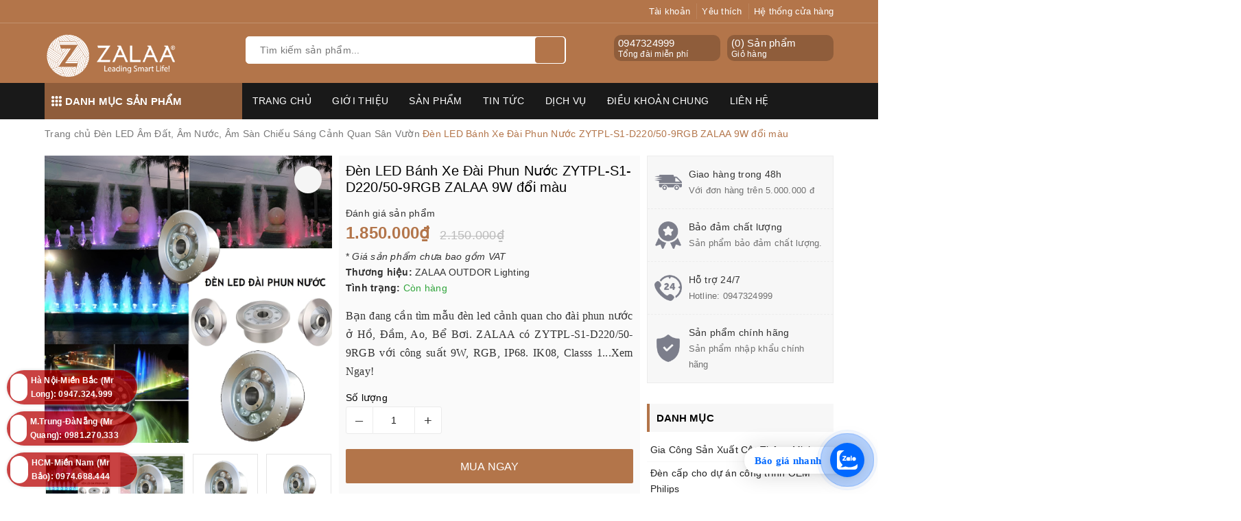

--- FILE ---
content_type: text/html; charset=utf-8
request_url: https://giacongdenled.com/den-led-banh-xe-dai-phun-nuoc-zytpl-s1-d220-50-9rgb-zalaa-9w-doi-mau
body_size: 46095
content:
<!DOCTYPE html>
<html lang="vi">
	<head>
		<!-- Google Tag Manager -->
<script>(function(w,d,s,l,i){w[l]=w[l]||[];w[l].push({'gtm.start':
new Date().getTime(),event:'gtm.js'});var f=d.getElementsByTagName(s)[0],
j=d.createElement(s),dl=l!='dataLayer'?'&l='+l:'';j.async=true;j.src=
'https://www.googletagmanager.com/gtm.js?id='+i+dl;f.parentNode.insertBefore(j,f);
})(window,document,'script','dataLayer','GTM-5Z977TK4');</script>
<!-- End Google Tag Manager -->
<meta name="google-site-verification" content="bFg2WfyO8N9KM65g5enc3cbApTV9ubUqki1IgX84lgw" />
		<meta name="google-site-verification" content="ChAQhtdTb6dRwJYPKT-N8hXkCo6a68Qm85BJ6_V3GBc" />
		<script>
			var dataLayer = window.dataLayer || [];
			dataLayer.push({
				'google_tag_params':
				{
					'ecomm_prodid': '33460881',
					'ecomm_pagetype': 'product',
					'ecomm_totalvalue': '1850000',
				}
			});
		</script>

		<meta name="google-site-verification" content="BaUJP1O11Iss01eIUrL1ccFryoTMF8R75PRxF0uSbdk" />

		<!-- Google Tag Manager -->
		<script>
			setTimeout(function(){
				(function(w,d,s,l,i){w[l]=w[l]||[];w[l].push({'gtm.start':
															  new Date().getTime(),event:'gtm.js'});var f=d.getElementsByTagName(s)[0],
					j=d.createElement(s),dl=l!='dataLayer'?'&l='+l:'';j.async=true;j.src=
						'https://www.googletagmanager.com/gtm.js?id='+i+dl;f.parentNode.insertBefore(j,f);
									})(window,document,'script','dataLayer','GTM-5HHB84X');
			},5000);
		</script>
		<!-- End Google Tag Manager -->

		<!-- Google Tag Manager -->
		<script>
			setTimeout(function(){
				(function(w,d,s,l,i){w[l]=w[l]||[];w[l].push({'gtm.start':
															  new Date().getTime(),event:'gtm.js'});var f=d.getElementsByTagName(s)[0],
					j=d.createElement(s),dl=l!='dataLayer'?'&l='+l:'';j.async=true;j.src=
						'https://www.googletagmanager.com/gtm.js?id='+i+dl;f.parentNode.insertBefore(j,f);
									})(window,document,'script','dataLayer','GTM-TRZNZ24');
			},5000);
		</script>
		<!-- End Google Tag Manager -->
		<meta name="p:domain_verify" content="2172f5f09690724a9ae77353f3d9a2e5"/>
		<meta name="google-site-verification" content="83XcsT_WP4XSgVLnJiHFkI3iU9sHFjttT9qU-miFrSo" />
		<meta charset="UTF-8" />
		<meta name="viewport" content="width=device-width, initial-scale=1, maximum-scale=1">			
		<title>
			Đèn LED Bánh Xe Đài Phun Nước ZYTPL-S1-D220/50-9RGB ZALAA 9W đổi màu
			
			
			 | ZALAA Lighting - Gia công đèn led và đèn đường năng lượng mặt trời			
		</title>
		
	<script>
	  var iwish_template='product';
	  var iwish_cid=parseInt('0',10);	  
	</script>
	<script src="//bizweb.dktcdn.net/100/348/520/themes/709780/assets/iwishheader.js?1767950302036" type="text/javascript"></script>
		
		<!-- ================= Page description ================== -->
		
		<meta name="description" content="Bạn đang cần t&#236;m mẫu đ&#232;n led cảnh quan cho đ&#224;i phun nước ở Hồ, Đầm, Ao, Bể Bơi. ZALAA c&#243; ZYTPL-S1-D220/50-9RGB với c&#244;ng suất 9W, RGB, IP68. IK08, Classs 1...Xem Ngay!">
		
		<!-- ================= Meta ================== -->
		<meta name="keywords" content="Đèn LED Bánh Xe Đài Phun Nước ZYTPL-S1-D220/50-9RGB ZALAA 9W đổi màu, Đèn LED Âm Đất, Âm Nước, Âm Sàn Chiếu Sáng Cảnh Quan Sân Vườn, Đèn LED Cảnh Quan, đèn led, Đèn LED Âm Nước, Đèn LED Âm Nước Bánh Xe, Đèn LED Bánh Xe dưới nước, đèn led cảnh quan, đèn LED sân vườn, đèn led zalaa, đèn trang trí dưới nước, Zalaa Lighting, ZYTPL-S1-D220/50-9RGB, ZALAA Lighting - Gia công đèn led và đèn đường năng lượng mặt trời, giacongdenled.com"/>		
		<link rel="canonical" href="https://giacongdenled.com/den-led-banh-xe-dai-phun-nuoc-zytpl-s1-d220-50-9rgb-zalaa-9w-doi-mau"/>
		<meta name='revisit-after' content='1 days' />
		<meta name="robots" content="noodp,index,follow" />
		<link rel="icon" href="//bizweb.dktcdn.net/100/348/520/themes/709780/assets/favicon.png?1767950302036" type="image/x-icon" />
		
<meta property="og:type" content="product">
<meta property="og:title" content="Đèn LED Bánh Xe Đài Phun Nước ZYTPL-S1-D220/50-9RGB ZALAA 9W đổi màu">

<meta property="og:image" content="http://bizweb.dktcdn.net/thumb/grande/100/348/520/products/den-led-voi-phu-nuoc-zalaa-zytpl-s1-d220-50-9rgb-anh-sang-doi-mau-rgb-9w-7.jpg?v=1699957465153">
<meta property="og:image:secure_url" content="https://bizweb.dktcdn.net/thumb/grande/100/348/520/products/den-led-voi-phu-nuoc-zalaa-zytpl-s1-d220-50-9rgb-anh-sang-doi-mau-rgb-9w-7.jpg?v=1699957465153">

<meta property="og:image" content="http://bizweb.dktcdn.net/thumb/grande/100/348/520/products/denledvoiphunuoczalaazytpls1d2-6f07f1a9-c7f6-48d7-a9b1-f5f2e0d65566.jpg?v=1699957407287">
<meta property="og:image:secure_url" content="https://bizweb.dktcdn.net/thumb/grande/100/348/520/products/denledvoiphunuoczalaazytpls1d2-6f07f1a9-c7f6-48d7-a9b1-f5f2e0d65566.jpg?v=1699957407287">

<meta property="og:image" content="http://bizweb.dktcdn.net/thumb/grande/100/348/520/products/denledvoiphunuoczalaazytpls1d2-1f4b1195-5d72-4c29-809a-22e2e6814fe7.jpg?v=1699957407287">
<meta property="og:image:secure_url" content="https://bizweb.dktcdn.net/thumb/grande/100/348/520/products/denledvoiphunuoczalaazytpls1d2-1f4b1195-5d72-4c29-809a-22e2e6814fe7.jpg?v=1699957407287">

<meta property="og:price:amount" content="1.850.000">
<meta property="og:price:currency" content="VND">

	<meta property="og:description" content="Bạn đang cần tìm mẫu đèn led cảnh quan cho đài phun nước ở Hồ, Đầm, Ao, Bể Bơi. ZALAA có ZYTPL-S1-D220/50-9RGB với công suất 9W, RGB, IP68. IK08, Classs 1...Xem Ngay!">
	<meta property="og:url" content="https://giacongdenled.com/den-led-banh-xe-dai-phun-nuoc-zytpl-s1-d220-50-9rgb-zalaa-9w-doi-mau">
	<meta property="og:site_name" content="ZALAA Lighting - Gia công đèn led và đèn đường năng lượng mặt trời">
		<link rel="stylesheet" href="https://unpkg.com/ionicons@4.1.1/dist/css/ionicons.min.css" > 
		<link href="//bizweb.dktcdn.net/100/348/520/themes/709780/assets/bootstrap.scss.css?1767950302036" rel="stylesheet" type="text/css" media="all" />
		<link href="//bizweb.dktcdn.net/100/348/520/themes/709780/assets/owl.carousel.min.css?1767950302036" rel="stylesheet" type="text/css" media="all" />						
		<link href="//bizweb.dktcdn.net/100/348/520/themes/709780/assets/base.scss.css?1767950302036" rel="stylesheet" type="text/css" media="all" />		
		<link href="//bizweb.dktcdn.net/100/348/520/themes/709780/assets/style.scss.css?1767950302036" rel="stylesheet" type="text/css" media="all" />		
		<link href="//bizweb.dktcdn.net/100/348/520/themes/709780/assets/ant-tools.scss.css?1767950302036" rel="stylesheet" type="text/css" media="all" />

		<!-- Header JS -->	
		<script src="//bizweb.dktcdn.net/100/348/520/themes/709780/assets/jquery-2.2.3.min.js?1767950302036" type="text/javascript"></script> 

		<!-- Bizweb javascript customer -->
		

		<!-- Bizweb conter for header -->
		<script>
	var Bizweb = Bizweb || {};
	Bizweb.store = 'denchieusangled.mysapo.net';
	Bizweb.id = 348520;
	Bizweb.theme = {"id":709780,"name":"Ant Tools","role":"main"};
	Bizweb.template = 'product';
	if(!Bizweb.fbEventId)  Bizweb.fbEventId = 'xxxxxxxx-xxxx-4xxx-yxxx-xxxxxxxxxxxx'.replace(/[xy]/g, function (c) {
	var r = Math.random() * 16 | 0, v = c == 'x' ? r : (r & 0x3 | 0x8);
				return v.toString(16);
			});		
</script>
<script>
	(function () {
		function asyncLoad() {
			var urls = ["//productreviews.sapoapps.vn/assets/js/productreviews.min.js?store=denchieusangled.mysapo.net","//newproductreviews.sapoapps.vn/assets/js/productreviews.min.js?store=denchieusangled.mysapo.net","https://google-shopping-v2.sapoapps.vn/api/conversion-tracker/global-tag/3107?store=denchieusangled.mysapo.net","https://google-shopping-v2.sapoapps.vn/api/conversion-tracker/event-tag/3107?store=denchieusangled.mysapo.net"];
			for (var i = 0; i < urls.length; i++) {
				var s = document.createElement('script');
				s.type = 'text/javascript';
				s.async = true;
				s.src = urls[i];
				var x = document.getElementsByTagName('script')[0];
				x.parentNode.insertBefore(s, x);
			}
		};
		window.attachEvent ? window.attachEvent('onload', asyncLoad) : window.addEventListener('load', asyncLoad, false);
	})();
</script>


<script>
	window.BizwebAnalytics = window.BizwebAnalytics || {};
	window.BizwebAnalytics.meta = window.BizwebAnalytics.meta || {};
	window.BizwebAnalytics.meta.currency = 'VND';
	window.BizwebAnalytics.tracking_url = '/s';

	var meta = {};
	
	meta.product = {"id": 33460881, "vendor": "ZALAA OUTDOR Lighting", "name": "Đèn LED Bánh Xe Đài Phun Nước ZYTPL-S1-D220/50-9RGB ZALAA 9W đổi màu",
	"type": "Đèn sân vườn", "price": 1850000 };
	
	
	for (var attr in meta) {
	window.BizwebAnalytics.meta[attr] = meta[attr];
	}
</script>

	
		<script src="/dist/js/stats.min.js?v=96f2ff2"></script>
	





<!--Facebook Pixel Code-->
<script>
	!function(f, b, e, v, n, t, s){
	if (f.fbq) return; n = f.fbq = function(){
	n.callMethod?
	n.callMethod.apply(n, arguments):n.queue.push(arguments)}; if (!f._fbq) f._fbq = n;
	n.push = n; n.loaded = !0; n.version = '2.0'; n.queue =[]; t = b.createElement(e); t.async = !0;
	t.src = v; s = b.getElementsByTagName(e)[0]; s.parentNode.insertBefore(t, s)}
	(window,
	document,'script','https://connect.facebook.net/en_US/fbevents.js');
	fbq('init', '1863767393861415', {} , {'agent': 'plsapo'}); // Insert your pixel ID here.
	fbq('track', 'PageView',{},{ eventID: Bizweb.fbEventId });
	
	fbq('track', 'ViewContent', {
	content_ids: [33460881],
	content_name: '"Đèn LED Bánh Xe Đài Phun Nước ZYTPL-S1-D220/50-9RGB ZALAA 9W đổi màu"',
	content_type: 'product_group',
	value: '1850000',
	currency: window.BizwebAnalytics.meta.currency
	}, { eventID: Bizweb.fbEventId });
	
</script>
<noscript>
	<img height='1' width='1' style='display:none' src='https://www.facebook.com/tr?id=1863767393861415&ev=PageView&noscript=1' />
</noscript>
<!--DO NOT MODIFY-->
<!--End Facebook Pixel Code-->



<script>
	var eventsListenerScript = document.createElement('script');
	eventsListenerScript.async = true;
	
	eventsListenerScript.src = "/dist/js/store_events_listener.min.js?v=1b795e9";
	
	document.getElementsByTagName('head')[0].appendChild(eventsListenerScript);
</script>





				
		<script>var ProductReviewsAppUtil=ProductReviewsAppUtil || {};ProductReviewsAppUtil.store={name: 'ZALAA Lighting - Gia công đèn led và đèn đường năng lượng mặt trời'};</script>
		<link href="//bizweb.dktcdn.net/100/348/520/themes/709780/assets/iwish.css?1767950302036" rel="stylesheet" type="text/css" media="all" />

		<!-- Global site tag (gtag.js) - Google Analytics -->
		<script async src="https://www.googletagmanager.com/gtag/js?id=UA-138610394-1"></script>
		<script>
			window.dataLayer = window.dataLayer || [];
			function gtag(){dataLayer.push(arguments);}
			gtag('js', new Date());

			gtag('config', 'UA-138610394-1');
		</script>

	</head>
	<body>

	<!-- Google Tag Manager (noscript) -->
	<noscript><iframe src="https://www.googletagmanager.com/ns.html?id=GTM-WWC3324"
					  height="0" width="0" style="display:none;visibility:hidden"></iframe></noscript>
	<!-- End Google Tag Manager (noscript) -->

	<!-- Load Facebook SDK for JavaScript -->
	<div id="fb-root"></div>
	<script>
		(function(d, s, id) {
			var js, fjs = d.getElementsByTagName(s)[0];
			if (d.getElementById(id)) return;
			js = d.createElement(s); js.id = id;
			js.src = 'https://connect.facebook.net/vi_VN/sdk/xfbml.customerchat.js#xfbml=1&version=v2.12&autoLogAppEvents=1';
			fjs.parentNode.insertBefore(js, fjs);
		}(document, 'script', 'facebook-jssdk'));
	</script>

	<!-- Your customer chat code -->
	<div class="fb-customerchat"
		 attribution=setup_tool
		 page_id="561797710650232">
	</div>
	<!-- Main content -->
	<header class="header">	
	<div class="topbar">
		<div class="container">
			<div class="row">
				<div class="col-md-6 col-sm-4">
					<ul class="top-left-info">
						<li><a target="_blank" href="https://www.facebook.com/zalaalighting/"><i class="fa fa-facebook" aria-hidden="true"></i></a></li>
						<li><a target="_blank" href="https://twitter.com/ZalaaVN"><i class="fa fa-twitter" aria-hidden="true"></i></a></li>
						<li><a target="_blank" href="https://zalaa-lighting-vietnam.business.site/"><i class="fa fa-google-plus" aria-hidden="true"></i></a></li>
						<li><a target="_blank" href="https://www.instagram.com/zalaalighting"><i class="fa fa-instagram" aria-hidden="true"></i></a></li>
						<li><a target="_blank" href="https://www.youtube.com/channel/UCRtV9JbZH0cYyf6T06SDCag"><i class="fa fa-youtube" aria-hidden="true"></i></a></li>
					</ul>
				</div>
				<div class="col-md-6 col-sm-8 hidden-xs">	
					<ul class="top-right-info">
						<li class="li-account">
							<a href="/account" class="a-account"><i class="fa fa-user" aria-hidden="true"></i> Tài khoản</a>
							<ul>
								
								<li><a href="/account/login">Đăng nhập</a></li>
								<li><a href="/account/register">Đăng ký</a></li>
								
							</ul>
						</li>
						
						<li>
							<a href="javascript:;" data-customer-id="0" class="iWishView"><i class="fa fa-heart" aria-hidden="true"></i> Yêu thích</a>
						</li>
						
						
						<li>
							<a href="/he-thong-cua-hang"><i class="fa fa-map-marker" aria-hidden="true"></i> Hệ thống cửa hàng</a>
						</li>
						
					</ul>

				</div>
			</div>
		</div>
	</div>
	<div class="container">
		<div class="header-main">
			<div class="row">
				<div class="col-md-3 col-100-h">
					<button type="button" class="navbar-toggle collapsed visible-sm visible-xs" id="trigger-mobile">
						<span class="sr-only">Toggle navigation</span>
						<span class="icon-bar"></span>
						<span class="icon-bar"></span>
						<span class="icon-bar"></span>
					</button>
					<div class="logo">
						<a href="/" class="logo-wrapper ">					
							<img src="//bizweb.dktcdn.net/100/348/520/themes/709780/assets/logo.png?1767950302036" alt="logo ZALAA Lighting - Gia công đèn led và đèn đường năng lượng mặt trời">					
						</a>					
					</div>
					<div class="mobile-cart visible-sm visible-xs">
						<a href="/cart" title="Giỏ hàng">
							<i class="fa fa-shopping-bag"></i>
							<div class="cart-right">
								<span class="count_item_pr">0</span>
							</div>
						</a>
					</div>
				</div>
				<div class="col-md-5">
					<div class="search">
						<div class="header_search search_form">
	<form class="input-group search-bar search_form" action="/search" method="get" role="search">		
		<input type="search" name="query" value="" placeholder="Tìm kiếm sản phẩm... " class="input-group-field st-default-search-input search-text" autocomplete="off">
		<span class="input-group-btn">
			<button class="btn icon-fallback-text">
				<i class="fa fa-search"></i>
			</button>
		</span>
	</form>
	
	<div id='search_suggestion'>
	<div id='search_top'>
		<div id="product_results"></div>
		<div id="article_results"></div>
	</div>
	<div id='search_bottom'>
		<a class='show_more' href='#'>Hiển thị tất cả kết quả cho "<span></span>"</a>
	</div>
</div>
<script>
	$(document).ready(function ($) {
							var settings = {
								searchArticle: "0",
								articleLimit: 5,
								productLimit: 5,
								showDescription: "0"
							};
							var suggestionWrap = document.getElementById('search_suggestion');
							var searchTop = document.getElementById('search_top');
							var productResults = document.getElementById('product_results');
							var articleResults = document.getElementById('article_results');
							var searchBottom = document.getElementById('search_bottom');
							var isArray = function(a) {
								return Object.prototype.toString.call(a) === "[object Array]";
							}
							var createEle = function(desc) {
								if (!isArray(desc)) {
									return createEle.call(this, Array.prototype.slice.call(arguments));
								}
								var tag = desc[0];
								var attributes = desc[1];
								var el = document.createElement(tag);
								var start = 1;
								if (typeof attributes === "object" && attributes !== null && !isArray(attributes)) {
									for (var attr in attributes) {
										el[attr] = attributes[attr];
									}
									start = 2;
								}
								for (var i = start; i < desc.length; i++) {
									if (isArray(desc[i])) {
										el.appendChild(createEle(desc[i]));
									}
									else {
										el.appendChild(document.createTextNode(desc[i]));
									}
								}
								return el;
							}
							var loadResult = function(data, type) {
								if(type==='product')
								{
									productResults.innerHTML = '';
								}
								if(type==='article')
								{
									articleResults.innerHTML = '';
								}
								var articleLimit = parseInt(settings.articleLimit);
								var productLimit = parseInt(settings.productLimit);
								var showDescription = settings.showDescription;
								if(data.indexOf('<iframe') > -1) {
									data = data.substr(0, (data.indexOf('<iframe') - 1))
								}
								var dataJson = JSON.parse(data);
								if(dataJson.results !== undefined)
								{
									var resultList = [];
									searchTop.style.display = 'block';
									if(type === 'product') {
										productResults.innerHTML = ''
										productLimit = Math.min(dataJson.results.length, productLimit);
										for(var i = 0; i < productLimit; i++) {
											resultList[i] = dataJson.results[i];
										}
									}
									else {
										articleResults.innerHTML = '';
										articleLimit = Math.min(dataJson.results.length, articleLimit);
										for(var i = 0; i < articleLimit; i++) {
											resultList[i] = dataJson.results[i];
										}
									}
									var searchTitle = 'Sản phẩm gợi ý'
									if(type === 'article') {
										searchTitle = 'Bài viết';
									}
									var searchHeading = createEle(['h3', searchTitle]);
									var searchList = document.createElement('ul');
									for(var index = 0; index < resultList.length; index++) {
										var item = resultList[index];
										var priceDiv = '';
										var descriptionDiv = '';
										if(type == 'product') {
											if(item.price_contact) {
												priceDiv = ['div', {className: 'item_price'},
															['ins', item.price_contact]
														   ];
											}
											else {
												if(item.price_from) {
													priceDiv = ['div', {className: 'item_price'},
																['span', 'Từ '],
																['ins', item.price_from]
															   ];
												}
												else {
													priceDiv = ['div', {className: 'item_price'},
																['ins', parseFloat(item.price)  ? item.price : 'Liên hệ']
															   ];
												}
											}
											if(item.compare_at_price !== undefined) {
												priceDiv.push(['del', item.compare_at_price]);
											}
										}
										if(showDescription == '1') {
											descriptionDiv = ['div', {className: 'item_description'}, item.description]
										}
										var searchItem = createEle(
											['li',
											 ['a', {href: item.url, title: item.title},
											  ['div', {className: 'item_image'},
											   ['img', {src: item.thumbnail, alt: item.title}]
											  ],
											  ['div', {className: 'item_detail'},
											   ['div', {className: 'item_title'},
												['h4', item.title]
											   ],
											   priceDiv, descriptionDiv
											  ]
											 ]
											]
										)
										searchList.appendChild(searchItem);
									}
									if(type === 'product') {
										productResults.innerHTML = '';
										productResults.appendChild(searchHeading);
										productResults.appendChild(searchList);
									}
									else {
										articleResults.innerHTML = '';
										articleResults.appendChild(searchHeading);
										articleResults.appendChild(searchList);
									}
								}
								else
								{
									if(type !== 'product' && false)
									{
										searchTop.style.display = 'none'
									}
								}
							}
							var loadAjax = function(q) {
								if(settings.searchArticle === '1') {
									loadArticle(q);
								}
								loadProduct(q);
							}
							var loadProduct = function(q) {
								var xhttp = new XMLHttpRequest();
								xhttp.onreadystatechange = function() {
									if(this.readyState == 4 && this.status == 200) {
										loadResult(this.responseText, 'product')
									}
								}
								xhttp.open('GET', '/search?type=product&q=' + q + '&view=json', true);
								xhttp.send();
							}
							var loadArticle = function(q) {
								var xhttp = new XMLHttpRequest();
								xhttp.onreadystatechange = function() {
									if(this.readyState == 4 && this.status == 200) {
										loadResult(this.responseText, 'article')
									}
								}
								xhttp.open('GET', '/search?type=article&q=' + q + '&view=json', true);
								xhttp.send();
							}
							var searchForm = document.querySelectorAll('form[action="/search"]');
							var getPos = function(el) {
								for (var lx=0, ly=0; el != null; lx += el.offsetLeft, ly += el.offsetTop, el = el.offsetParent);
								return {x: lx,y: ly};
							}
							var initSuggestion = function(el) {

								var parentTop = el.offsetParent.offsetTop;
								var position = getPos(el);
								var searchInputHeight = el.offsetHeight;
								var searchInputWidth = el.offsetWidth;
								var searchInputX = position.x;
								var searchInputY = position.y;
								var suggestionPositionX = searchInputX;
								var suggestionPositionY = searchInputY + searchInputHeight;
								suggestionWrap.style.left = '0px';
								suggestionWrap.style.top = 52 + 'px';
								suggestionWrap.style.width = searchInputWidth + 'px';
							}
							window.__q__ = '';
							var loadAjax2 = function (q) {
								if(settings.searchArticle === '1') {
								}
								window.__q__ = q;
								return $.ajax({
									url: '/search?type=product&q=' + q + '&view=json',
									type:'GET'
								}).promise();
							};
							if(searchForm.length > 0) {
								for(var i = 0; i < searchForm.length; i++) {
									var form = searchForm[i];
									
									var searchInput = form.querySelector('input');
									
									var keyup = Rx.Observable.fromEvent(searchInput, 'keyup')
									.map(function (e) {
										var __q = e.target.value;
										initSuggestion(e.target);
										if(__q === '' || __q === null) {
											suggestionWrap.style.display = 'none';
										}
										else{
											suggestionWrap.style.display = 'block';
											var showMore = searchBottom.getElementsByClassName('show_more')[0];
											showMore.setAttribute('href', '/search?q=' + __q);
											showMore.querySelector('span').innerHTML = __q;
										}
										return e.target.value;
									})
									.filter(function (text) {
										return text.length > 0;
									})
									.debounce(300  )
									.distinctUntilChanged();
									var searcher = keyup.flatMapLatest(loadAjax2);
									searcher.subscribe(
										function (data) {
											loadResult(data, 'product');
											if(settings.searchArticle === '1') {
												loadArticle(window.__q__);
											}
										},
										function (error) {

										});
								}
							}
							window.addEventListener('click', function() {
								suggestionWrap.style.display = 'none';
							});
						});

</script>
	
</div> 
					</div>
				</div>
				<div class="col-md-4 hidden-sm hidden-xs">
					<div class="header-right clearfix">
						<div class="top-cart-contain f-right">
							<div class="mini-cart text-xs-center">
								<div class="heading-cart cart_header">
									<div class="icon_hotline">
										<i class="fa fa-shopping-basket" aria-hidden="true"></i>
									</div>
									<div class="content_cart_header">
										<a class="bg_cart" href="/cart" title="Giỏ hàng">
											(<span class="count_item count_item_pr">0</span>) Sản phẩm
											<span class="text-giohang">Giỏ hàng</span>
										</a>
									</div>
								</div>
							</div>
						</div>
						<div class="hotline_dathang f-right hidden-sm draw">
							<div class="icon_hotline">
								<i class="fa fa-phone" aria-hidden="true"></i>
							</div>
							<div class="content_hotline">
								
								<a href="tel:0947324999">0947324999</a>
								
								<span>Tổng đài miễn phí</span>
							</div>
						</div>
					</div>
				</div>
			</div>
		</div>
	</div>
	<nav class="hidden-sm hidden-xs">
	<div class="container">
		<div class="col-md-3 no-padding">
			<div class="mainmenu mainmenu-other">
				<span><i class="ion ion-ios-keypad"></i> Danh mục sản phẩm</span>
				<div class="nav-cate">
					<ul id="menu2017">
						
						
						
						
						
						
						<li class="menu-item-count clearfix">
							<h3><img src="//bizweb.dktcdn.net/100/348/520/themes/709780/assets/index-cate-icon-1.png?1767950302036" alt="Gia Công Sản Xuất Cột Thông Minh" /><a href="/smart-poles-cot-dien-thong-minh">Gia Công Sản Xuất Cột Thông Minh</a></h3>
						</li>
						
						
						
						
						<li class="menu-item-count clearfix">
							<h3><img src="//bizweb.dktcdn.net/100/348/520/themes/709780/assets/index-cate-icon-2.png?1767950302036" alt="Đèn cấp cho dự án công trình OEM Philips" /><a href="/den-oem-philips">Đèn cấp cho dự án công trình OEM Philips</a></h3>
						</li>
						
						
						
						
						<li class="dropdown menu-item-count clearfix">
							<h3>
								<img src="//bizweb.dktcdn.net/100/348/520/themes/709780/assets/index-cate-icon-3.png?1767950302036" alt="Đèn Năng Lượng Mặt Trời" />
								<a href="/den-nang-luong-mat-troi">Đèn Năng Lượng Mặt Trời</a>
							</h3>
							<div class="subcate gd-menu">
								<div class="sub-flex clearfix">
									<ul>
										
										
										<li>
											<a class="sub-a" href="/den-nang-luong-mat-troi-ket-hop-dien-gio" title="Đèn Năng Lượng Mặt Trời Kết Hợp Điện Gió">Đèn Năng Lượng Mặt Trời Kết Hợp Điện Gió</a>
										</li>
										
										
										
										<li>
											<a class="sub-a" href="/den-nang-luong-mat-troi-song-song-dien-luoi" title="Đèn Năng Lượng Mặt Trời Song Song Điện Lưới">Đèn Năng Lượng Mặt Trời Song Song Điện Lưới</a>
										</li>
										
										
										
										<li>
											<a class="sub-a" href="/smart-poles-cot-dien-thong-minh" title="Smart Poles - Cột Điện Thông Minh">Smart Poles - Cột Điện Thông Minh</a>
										</li>
										
										
										
										<li>
											<a class="sub-a" href="/vertical-solar-street-lights" title="Vertical Solar Street Lights">Vertical Solar Street Lights</a>
										</li>
										
										
									</ul>
								</div>
							</div>
						</li>
						
						
						
						
						<li class="menu-item-count clearfix">
							<h3><img src="//bizweb.dktcdn.net/100/348/520/themes/709780/assets/index-cate-icon-4.png?1767950302036" alt="Đèn Đường LED" /><a href="/den-duong-led">Đèn Đường LED</a></h3>
						</li>
						
						
						
						
						<li class="menu-item-count clearfix">
							<h3><img src="//bizweb.dktcdn.net/100/348/520/themes/709780/assets/index-cate-icon-5.png?1767950302036" alt="Đèn Led Nhà Xưởng (Highbay LED)" /><a href="/den-led-nha-xuong-highbay">Đèn Led Nhà Xưởng (Highbay LED)</a></h3>
						</li>
						
						
						
						
						<li class="menu-item-count clearfix">
							<h3><img src="//bizweb.dktcdn.net/100/348/520/themes/709780/assets/index-cate-icon-6.png?1767950302036" alt="Đèn Pha LED" /><a href="/den-pha-led">Đèn Pha LED</a></h3>
						</li>
						
						
						
						
						<li class="menu-item-count clearfix">
							<h3><img src="//bizweb.dktcdn.net/100/348/520/themes/709780/assets/index-cate-icon-7.png?1767950302036" alt="Đèn Led Văn Phòng" /><a href="/den-van-phong-linh-kien">Đèn Led Văn Phòng</a></h3>
						</li>
						
						
						
						
						<li class="menu-item-count clearfix">
							<h3><img src="//bizweb.dktcdn.net/100/348/520/themes/709780/assets/index-cate-icon-8.png?1767950302036" alt="Đèn LED sân vườn" /><a href="/den-led-san-vuon">Đèn LED sân vườn</a></h3>
						</li>
						
						
						
						
						<li class="dropdown menu-item-count clearfix">
							<h3>
								<img src="//bizweb.dktcdn.net/100/348/520/themes/709780/assets/index-cate-icon-9.png?1767950302036" alt="Garden Solar Lighting - Đèn sân vườn năng lượng mặt trời" />
								<a href="/garden-solar-lighting-den-san-vuon-nang-luong-mat-troi">Garden Solar Lighting - Đèn sân vườn năng lượng mặt trời</a>
							</h3>
							<div class="subcate gd-menu">
								<div class="sub-flex clearfix">
									<ul>
										
										
										<li>
											<a class="sub-a" href="/dau-den-nang-luong-mat-troi" title="Đầu Đèn Năng Lượng Mặt Trời">Đầu Đèn Năng Lượng Mặt Trời</a>
										</li>
										
										
										
										<li>
											<a class="sub-a" href="/tru-den-led-cot-den-thap-nam-san-vuon-nang-luong-mat-troi" title="Trụ Đèn LED, Cột Đèn Thấp,Nấm Sân Vườn Năng Lượng Mặt Trời">Trụ Đèn LED, Cột Đèn Thấp,Nấm Sân Vườn Năng Lượng Mặt Trời</a>
										</li>
										
										
										
										<li>
											<a class="sub-a" href="/den-cam-co-cam-dat-san-vuon-nang-luong-mat-troi" title="Đèn Cắm Cỏ, Cắm Đất Sân Vườn Năng Lượng Mặt Trời">Đèn Cắm Cỏ, Cắm Đất Sân Vườn Năng Lượng Mặt Trời</a>
										</li>
										
										
										
										<li>
											<a class="sub-a" href="/tru-cot-hang-rao-dau-cot-cong-tuong-rao-nang-luong-mat-troi" title="Trụ Cột Hàng Rào, Đầu Cột, Cổng Tường Rào Năng Lượng Mặt Trời">Trụ Cột Hàng Rào, Đầu Cột, Cổng Tường Rào Năng Lượng Mặt Trời</a>
										</li>
										
										
										
										<li>
											<a class="sub-a" href="/den-led-gan-cua-nha-cua-so-cua-hang-rao-tru-cot-cong-chieu-sang-bang-nang-luong-mat-troi" title="Đèn LED Gắn Cửa Nhà, Cửa Sổ, Cửa Hàng Rào, Trụ Cột Cổng chiếu sáng bằng Năng Lượng Mặt Trời">Đèn LED Gắn Cửa Nhà, Cửa Sổ, Cửa Hàng Rào, Trụ Cột Cổng chiếu sáng bằng Năng Lượng Mặt Trời</a>
										</li>
										
										
									</ul>
								</div>
							</div>
						</li>
						
						
						
						
						<li class="menu-item-count clearfix">
							<h3><img src="//bizweb.dktcdn.net/100/348/520/themes/709780/assets/index-cate-icon-10.png?1767950302036" alt="Đèn Led Sân Vườn Công Viên" /><a href="/den-led-san-vuon">Đèn Led Sân Vườn Công Viên</a></h3>
						</li>
						
						
						
						
						<li class="menu-item-count clearfix">
							<h3><img src="//bizweb.dktcdn.net/100/348/520/themes/709780/assets/index-cate-icon-11.png?1767950302036" alt="Cột đèn trang trí công viên hiện đại" /><a href="/cot-den-chieu-sang">Cột đèn trang trí công viên hiện đại</a></h3>
						</li>
						
						
						
						
						<li class="menu-item-count clearfix">
							<h3><img src="//bizweb.dktcdn.net/100/348/520/themes/709780/assets/index-cate-icon-12.png?1767950302036" alt="Cột đèn đường cao áp" /><a href="/cot-den-duong-cao-ap">Cột đèn đường cao áp</a></h3>
						</li>
						
						
						
						
						<li class="menu-item-count clearfix">
							<h3><img src="//bizweb.dktcdn.net/100/348/520/themes/709780/assets/index-cate-icon-13.png?1767950302036" alt="Đèn led chiếu sáng sân thể thao" /><a href="/den-chieu-sang-san-the-thao">Đèn led chiếu sáng sân thể thao</a></h3>
						</li>
						
						
						
						
						<li class="menu-item-count clearfix">
							<h3><img src="//bizweb.dktcdn.net/100/348/520/themes/709780/assets/index-cate-icon-14.png?1767950302036" alt="Hệ thống điện năng lượng mặt trời" /><a href="/he-thong-dien-nang-luong-mat-troi">Hệ thống điện năng lượng mặt trời</a></h3>
						</li>
						
						
						
						
						<li class="menu-item-count clearfix">
							<h3><img src="//bizweb.dktcdn.net/100/348/520/themes/709780/assets/index-cate-icon-15.png?1767950302036" alt="Linh Kiện Đèn Led" /><a href="/linh-kien-den-led">Linh Kiện Đèn Led</a></h3>
						</li>
						
						
						
						
						<li class="dropdown menu-item-count clearfix">
							<h3>
								<img src="//bizweb.dktcdn.net/100/348/520/themes/709780/assets/index-cate-icon-16.png?1767950302036" alt="Đèn LED Cảnh Quan" />
								<a href="/den-led-canh-quan">Đèn LED Cảnh Quan</a>
							</h3>
							<div class="subcate gd-menu">
								<div class="sub-flex clearfix">
									<ul>
										
										
										<li>
											<a class="sub-a" href="/den-led-am-dat-am-nuoc-am-san-chieu-sang-canh-quan-san-vuon" title="Đèn LED Âm Đất, Âm Nước, Âm Sàn Chiếu Sáng Cảnh Quan Sân Vườn">Đèn LED Âm Đất, Âm Nước, Âm Sàn Chiếu Sáng Cảnh Quan Sân Vườn</a>
										</li>
										
										
										
										<li>
											<a class="sub-a" href="/den-led-chieu-cay-roi-cot-roi-tuong-chieu-sang-canh-quan-san-vuon" title="Đèn LED Chiếu Cây, Rọi Cột, Rọi Tường Chiếu Sáng Cảnh Quan Sân Vườn">Đèn LED Chiếu Cây, Rọi Cột, Rọi Tường Chiếu Sáng Cảnh Quan Sân Vườn</a>
										</li>
										
										
										
										<li>
											<a class="sub-a" href="/den-tru-den-nam-den-cam-co-chieu-sang-canh-quan-san-vuon" title="Đèn Trụ, Đèn Nấm, Đèn Cắm Cỏ Chiếu Sáng Cảnh Quan Sân Vườn">Đèn Trụ, Đèn Nấm, Đèn Cắm Cỏ Chiếu Sáng Cảnh Quan Sân Vườn</a>
										</li>
										
										
										
										<li>
											<a class="sub-a" href="/dau-den-gan-tru-cot-hang-rao-dau-cot-cong-tuong-rao-chieu-sang-canh-quan" title="Đầu Đèn Gắn Trụ Cột Hàng Rào, Đầu Cột, Cổng Tường Rào Chiếu Sáng Cảnh Quan">Đầu Đèn Gắn Trụ Cột Hàng Rào, Đầu Cột, Cổng Tường Rào Chiếu Sáng Cảnh Quan</a>
										</li>
										
										
										
										<li>
											<a class="sub-a" href="/cot-den-cao-chieu-sang-canh-quan-san-vuon-cong-vien" title="Cột Đèn Cao Chiếu Sáng Cảnh Quan Sân Vườn Công Viên">Cột Đèn Cao Chiếu Sáng Cảnh Quan Sân Vườn Công Viên</a>
										</li>
										
										
										
										<li>
											<a class="sub-a" href="/den-led-hat-tuong-gan-cua-gan-tuong-chieu-sang-canh-quan-ngoai-that" title="Đèn LED Hắt Tường, Gắn Cửa, Gắn Tường Chiếu Sáng Cảnh Quan Ngoại Thất">Đèn LED Hắt Tường, Gắn Cửa, Gắn Tường Chiếu Sáng Cảnh Quan Ngoại Thất</a>
										</li>
										
										
										
										<li>
											<a class="sub-a" href="/den-led-mo-phong-thu-vat-cay-coi-do-vat-trang-sao-phat-sang" title="Đèn LED Mô Phỏng Thú Vật, Cây Cối, Đồ Vật, Trăng Sao... Phát Sáng">Đèn LED Mô Phỏng Thú Vật, Cây Cối, Đồ Vật, Trăng Sao... Phát Sáng</a>
										</li>
										
										
									</ul>
								</div>
							</div>
						</li>
						
						
						
						
						<li class="menu-item-count clearfix">
							<h3><img src="//bizweb.dktcdn.net/100/348/520/themes/709780/assets/index-cate-icon-17.png?1767950302036" alt="Đèn Phòng Sạch - ZALAA Clean Room Light" /><a href="/den-phong-sach-zalaa-clean-room-light">Đèn Phòng Sạch - ZALAA Clean Room Light</a></h3>
						</li>
						
						
					</ul>
				</div>
			</div>
		</div>
		<div class="col-md-9 no-padding">
			<ul id="nav" class="nav">
				
				
				
				
				<li class="nav-item "><a class="nav-link" href="/">Trang chủ</a></li>
				
				
				
				
				
				<li class="nav-item ">
					<a href="gioi-thieu" class="nav-link">Giới thiệu <i class="fa fa-angle-right" data-toggle="dropdown"></i></a>			
								
					<ul class="dropdown-menu">
						
						
						<li class="nav-item-lv2">
							<a class="nav-link" href="/gioi-thieu-chung-ve-zalaa-lighting">Giới thiệu chung về ZALAA Lighting</a>
						</li>
						
						
						
						<li class="nav-item-lv2">
							<a class="nav-link" href="/lich-su-thanh-lap-zalaa-lighting">Lịch sử thành lập ZALAA Lighting</a>
						</li>
						
						
						
						<li class="nav-item-lv2">
							<a class="nav-link" href="/tam-nhin-su-menh-gia-tri-cot-loi-cua-zalaa-lighting">Tầm nhìn - sứ mệnh - Giá trị cốt lõi của ZALAA Lighting</a>
						</li>
						
						
						
						<li class="nav-item-lv2">
							<a class="nav-link" href="/ban-lanh-dao-cua-zalaa-jsc">Ban lãnh đạo của ZALAA JSC</a>
						</li>
						
						
						
						<li class="nav-item-lv2">
							<a class="nav-link" href="/catalogue-san-pham-moi-cua-zalaa-lighting">Catalogue sản phẩm mới của ZALAA Lighting</a>
						</li>
						
						
						
						<li class="nav-item-lv2">
							<a class="nav-link" href="/he-thong-cua-hang">Hệ thống cửa hàng</a>
						</li>
						
						

					</ul>
					
				</li>
				
				
				
				
				
				<li class="nav-item ">
					<a href="/collections/all" class="nav-link">Sản phẩm <i class="fa fa-angle-right" data-toggle="dropdown"></i></a>			
								
					<ul class="dropdown-menu">
						
						
						<li class="nav-item-lv2">
							<a class="nav-link" href="/smart-poles-cot-dien-thong-minh">Gia Công Sản Xuất Cột Thông Minh</a>
						</li>
						
						
						
						<li class="nav-item-lv2">
							<a class="nav-link" href="/den-oem-philips">Đèn cấp cho dự án công trình OEM Philips</a>
						</li>
						
						
						
						<li class="dropdown-submenu nav-item-lv2">
							<a class="nav-link" href="/den-nang-luong-mat-troi">Đèn Năng Lượng Mặt Trời <i class="fa fa-angle-right"></i></a>

							<ul class="dropdown-menu">
														
								<li class="nav-item-lv3">
									<a class="nav-link" href="/den-nang-luong-mat-troi-ket-hop-dien-gio">Đèn Năng Lượng Mặt Trời Kết Hợp Điện Gió</a>
								</li>						
														
								<li class="nav-item-lv3">
									<a class="nav-link" href="/den-nang-luong-mat-troi-song-song-dien-luoi">Đèn Năng Lượng Mặt Trời Song Song Điện Lưới</a>
								</li>						
														
								<li class="nav-item-lv3">
									<a class="nav-link" href="/smart-poles-cot-dien-thong-minh">Smart Poles - Cột Điện Thông Minh</a>
								</li>						
														
								<li class="nav-item-lv3">
									<a class="nav-link" href="/vertical-solar-street-lights">Vertical Solar Street Lights</a>
								</li>						
								
							</ul>                      
						</li>
						
						
						
						<li class="nav-item-lv2">
							<a class="nav-link" href="/den-duong-led">Đèn Đường LED</a>
						</li>
						
						
						
						<li class="nav-item-lv2">
							<a class="nav-link" href="/den-led-nha-xuong-highbay">Đèn Led Nhà Xưởng (Highbay LED)</a>
						</li>
						
						
						
						<li class="nav-item-lv2">
							<a class="nav-link" href="/den-pha-led">Đèn Pha LED</a>
						</li>
						
						
						
						<li class="nav-item-lv2">
							<a class="nav-link" href="/den-van-phong-linh-kien">Đèn Led Văn Phòng</a>
						</li>
						
						
						
						<li class="nav-item-lv2">
							<a class="nav-link" href="/den-led-san-vuon">Đèn LED sân vườn</a>
						</li>
						
						
						
						<li class="dropdown-submenu nav-item-lv2">
							<a class="nav-link" href="/garden-solar-lighting-den-san-vuon-nang-luong-mat-troi">Garden Solar Lighting - Đèn sân vườn năng lượng mặt trời <i class="fa fa-angle-right"></i></a>

							<ul class="dropdown-menu">
														
								<li class="nav-item-lv3">
									<a class="nav-link" href="/dau-den-nang-luong-mat-troi">Đầu Đèn Năng Lượng Mặt Trời</a>
								</li>						
														
								<li class="nav-item-lv3">
									<a class="nav-link" href="/tru-den-led-cot-den-thap-nam-san-vuon-nang-luong-mat-troi">Trụ Đèn LED, Cột Đèn Thấp,Nấm Sân Vườn Năng Lượng Mặt Trời</a>
								</li>						
														
								<li class="nav-item-lv3">
									<a class="nav-link" href="/den-cam-co-cam-dat-san-vuon-nang-luong-mat-troi">Đèn Cắm Cỏ, Cắm Đất Sân Vườn Năng Lượng Mặt Trời</a>
								</li>						
														
								<li class="nav-item-lv3">
									<a class="nav-link" href="/tru-cot-hang-rao-dau-cot-cong-tuong-rao-nang-luong-mat-troi">Trụ Cột Hàng Rào, Đầu Cột, Cổng Tường Rào Năng Lượng Mặt Trời</a>
								</li>						
														
								<li class="nav-item-lv3">
									<a class="nav-link" href="/den-led-gan-cua-nha-cua-so-cua-hang-rao-tru-cot-cong-chieu-sang-bang-nang-luong-mat-troi">Đèn LED Gắn Cửa Nhà, Cửa Sổ, Cửa Hàng Rào, Trụ Cột Cổng chiếu sáng bằng Năng Lượng Mặt Trời</a>
								</li>						
								
							</ul>                      
						</li>
						
						
						
						<li class="nav-item-lv2">
							<a class="nav-link" href="/den-led-san-vuon">Đèn Led Sân Vườn Công Viên</a>
						</li>
						
						
						
						<li class="nav-item-lv2">
							<a class="nav-link" href="/cot-den-chieu-sang">Cột đèn trang trí công viên hiện đại</a>
						</li>
						
						
						
						<li class="nav-item-lv2">
							<a class="nav-link" href="/cot-den-duong-cao-ap">Cột đèn đường cao áp</a>
						</li>
						
						
						
						<li class="nav-item-lv2">
							<a class="nav-link" href="/den-chieu-sang-san-the-thao">Đèn led chiếu sáng sân thể thao</a>
						</li>
						
						
						
						<li class="nav-item-lv2">
							<a class="nav-link" href="/he-thong-dien-nang-luong-mat-troi">Hệ thống điện năng lượng mặt trời</a>
						</li>
						
						
						
						<li class="nav-item-lv2">
							<a class="nav-link" href="/linh-kien-den-led">Linh Kiện Đèn Led</a>
						</li>
						
						
						
						<li class="dropdown-submenu nav-item-lv2">
							<a class="nav-link" href="/den-led-canh-quan">Đèn LED Cảnh Quan <i class="fa fa-angle-right"></i></a>

							<ul class="dropdown-menu">
														
								<li class="nav-item-lv3">
									<a class="nav-link" href="/den-led-am-dat-am-nuoc-am-san-chieu-sang-canh-quan-san-vuon">Đèn LED Âm Đất, Âm Nước, Âm Sàn Chiếu Sáng Cảnh Quan Sân Vườn</a>
								</li>						
														
								<li class="nav-item-lv3">
									<a class="nav-link" href="/den-led-chieu-cay-roi-cot-roi-tuong-chieu-sang-canh-quan-san-vuon">Đèn LED Chiếu Cây, Rọi Cột, Rọi Tường Chiếu Sáng Cảnh Quan Sân Vườn</a>
								</li>						
														
								<li class="nav-item-lv3">
									<a class="nav-link" href="/den-tru-den-nam-den-cam-co-chieu-sang-canh-quan-san-vuon">Đèn Trụ, Đèn Nấm, Đèn Cắm Cỏ Chiếu Sáng Cảnh Quan Sân Vườn</a>
								</li>						
														
								<li class="nav-item-lv3">
									<a class="nav-link" href="/dau-den-gan-tru-cot-hang-rao-dau-cot-cong-tuong-rao-chieu-sang-canh-quan">Đầu Đèn Gắn Trụ Cột Hàng Rào, Đầu Cột, Cổng Tường Rào Chiếu Sáng Cảnh Quan</a>
								</li>						
														
								<li class="nav-item-lv3">
									<a class="nav-link" href="/cot-den-cao-chieu-sang-canh-quan-san-vuon-cong-vien">Cột Đèn Cao Chiếu Sáng Cảnh Quan Sân Vườn Công Viên</a>
								</li>						
														
								<li class="nav-item-lv3">
									<a class="nav-link" href="/den-led-hat-tuong-gan-cua-gan-tuong-chieu-sang-canh-quan-ngoai-that">Đèn LED Hắt Tường, Gắn Cửa, Gắn Tường Chiếu Sáng Cảnh Quan Ngoại Thất</a>
								</li>						
														
								<li class="nav-item-lv3">
									<a class="nav-link" href="/den-led-mo-phong-thu-vat-cay-coi-do-vat-trang-sao-phat-sang">Đèn LED Mô Phỏng Thú Vật, Cây Cối, Đồ Vật, Trăng Sao... Phát Sáng</a>
								</li>						
								
							</ul>                      
						</li>
						
						
						
						<li class="nav-item-lv2">
							<a class="nav-link" href="/den-phong-sach-zalaa-clean-room-light">Đèn Phòng Sạch - ZALAA Clean Room Light</a>
						</li>
						
						

					</ul>
					
				</li>
				
				
				
				
				
				<li class="nav-item ">
					<a href="/tin-tuc" class="nav-link">Tin tức <i class="fa fa-angle-right" data-toggle="dropdown"></i></a>			
								
					<ul class="dropdown-menu">
						
						
						<li class="nav-item-lv2">
							<a class="nav-link" href="/kien-thuc-chieu-sang">Kiến Thức Chiếu Sáng</a>
						</li>
						
						
						
						<li class="dropdown-submenu nav-item-lv2">
							<a class="nav-link" href="/quy-trinh-cau-tao-nguyen-ly">Quy Trình, Cấu tạo & Nguyên Lý <i class="fa fa-angle-right"></i></a>

							<ul class="dropdown-menu">
														
								<li class="nav-item-lv3">
									<a class="nav-link" href="/gioi-thieu-den-duong-nang-luong-mat-troi-song-song-dien-luoi">GIỚI THIỆU ĐÈN ĐƯỜNG NĂNG LƯỢNG MẶT TRỜI SONG SONG ĐIỆN LƯỚI!</a>
								</li>						
								
							</ul>                      
						</li>
						
						
						
						<li class="nav-item-lv2">
							<a class="nav-link" href="/tin-tuc">Các Dự Án Tiêu Biểu</a>
						</li>
						
						
						
						<li class="nav-item-lv2">
							<a class="nav-link" href="/tin-tuc">Thông Báo</a>
						</li>
						
						
						
						<li class="nav-item-lv2">
							<a class="nav-link" href="/gioi-thieu-den-duong-nang-luong-mat-troi-song-song-dien-luoi">GIỚI THIỆU ĐÈN ĐƯỜNG NĂNG LƯỢNG MẶT TRỜI SONG SONG ĐIỆN LƯỚI!</a>
						</li>
						
						

					</ul>
					
				</li>
				
				
				
				
				
				<li class="nav-item ">
					<a href="/gia-cong-thiet-bi-chieu-sang" class="nav-link">Dịch vụ <i class="fa fa-angle-right" data-toggle="dropdown"></i></a>			
								
					<ul class="dropdown-menu">
						
						
						<li class="nav-item-lv2">
							<a class="nav-link" href="/gia-cong-thiet-bi-chieu-sang">Gia công thiết bị chiếu sáng</a>
						</li>
						
						
						
						<li class="nav-item-lv2">
							<a class="nav-link" href="/he-thong-dien-nang-luong-mat-troi">Chiếu sáng thông minh Smart Lighting</a>
						</li>
						
						
						
						<li class="nav-item-lv2">
							<a class="nav-link" href="/den-van-phong-linh-kien">Khách sạn thông minh Smart Hotel</a>
						</li>
						
						
						
						<li class="nav-item-lv2">
							<a class="nav-link" href="/den-oem-philips">Thành phố thông minh Smart City</a>
						</li>
						
						
						
						<li class="nav-item-lv2">
							<a class="nav-link" href="/he-thong-dien-nang-luong-mat-troi">Nhà thông minh Smart Home</a>
						</li>
						
						
						
						<li class="nav-item-lv2">
							<a class="nav-link" href="/catalogue-zalaa-2019">Catalogue ZALAA 2019</a>
						</li>
						
						

					</ul>
					
				</li>
				
				
				
				
				
				<li class="nav-item "><a class="nav-link" href="/dieu-khoan">Điều khoản chung</a></li>
				
				
				
				
				
				<li class="nav-item ">
					<a href="/lien-he" class="nav-link">Liên hệ <i class="fa fa-angle-right" data-toggle="dropdown"></i></a>			
								
					<ul class="dropdown-menu">
						
						
						<li class="dropdown-submenu nav-item-lv2">
							<a class="nav-link" href="/he-thong-cua-hang">Hệ thống chi nhánh - Nhà phân phối của ZALAA JSC <i class="fa fa-angle-right"></i></a>

							<ul class="dropdown-menu">
								
							</ul>                      
						</li>
						
						

					</ul>
					
				</li>
				
				
			</ul>	
		</div>
	</div>
</nav>
<script>
	if ($(window).width() > 1100){
		
		
		var menu_limit = "8";
		if (isNaN(menu_limit)){
			menu_limit = 10;
		} else {
			menu_limit = 7;
		}
	}else{
		
		
		var menu_limit = "7";
		if (isNaN(menu_limit)){
			menu_limit = 8;
		} else {
			menu_limit = 6;
		}
	}
	var sidebar_length = $('.menu-item-count').length;
	if (sidebar_length > (menu_limit + 1) ){
		$('.nav-cate:not(.site-nav-mobile) > ul').each(function(){
			$('.menu-item-count',this).eq(menu_limit).nextAll().hide().addClass('toggleable');
			$(this).append('<li class="more"><h3><a><label>Xem thêm ... </label></a></h3></li>');
		});
		$('.nav-cate > ul').on('click','.more', function(){
			if($(this).hasClass('less')){
				$(this).html('<h3><a><label>Xem thêm ...</label></a></h3>').removeClass('less');
			} else {
				$(this).html('<h3><a><label>Thu gọn ... </label></a></h3>').addClass('less');;
			}
			$(this).siblings('li.toggleable').slideToggle({
				complete: function () {
					var divHeight = $('#menu2017').height() + 1; 
					$('.subcate.gd-menu').css('min-height', divHeight+'px');
					$('.subcate2').css('min-height', divHeight+'px');
				}
			});
		});
		$('.mainmenu-other').hover(function() {
			var divHeight = $('#menu2017').height() + 1; 
			$('.subcate.gd-menu').css('min-height', divHeight+'px');
			$('.subcate2').css('min-height', divHeight+'px');
		});
	}
</script>
</header>
	<script src="//bizweb.dktcdn.net/100/348/520/themes/709780/assets/jquery-2.2.3.min.js?1767950302036" type="text/javascript"></script>
	
	




<section class="bread-crumb margin-bottom-10">
	<div class="container">
		<div class="row">
			<div class="col-xs-12">
				<ul class="breadcrumb" itemscope itemtype="http://data-vocabulary.org/Breadcrumb">					
					<li class="home">
						<a itemprop="url" href="/" title="Trang chủ"><span itemprop="title">Trang chủ</span></a>						
						<span><i class="fa fa-angle-right"></i></span>
					</li>
					
					
					<li>
						<a itemprop="url" href="/den-led-am-dat-am-nuoc-am-san-chieu-sang-canh-quan-san-vuon" title="Đèn LED Âm Đất, Âm Nước, Âm Sàn Chiếu Sáng Cảnh Quan Sân Vườn"><span itemprop="title">Đèn LED Âm Đất, Âm Nước, Âm Sàn Chiếu Sáng Cảnh Quan Sân Vườn</span></a>						
						<span><i class="fa fa-angle-right"></i></span>
					</li>
					
					<li ><strong><span itemprop="title">Đèn LED Bánh Xe Đài Phun Nước ZYTPL-S1-D220/50-9RGB ZALAA 9W đổi màu</span></strong><li>
					
				</ul>
			</div>
		</div>
	</div>
</section>
<section class="product" itemscope itemtype="http://schema.org/Product">	
	<meta itemprop="url" content="//giacongdenled.com/den-led-banh-xe-dai-phun-nuoc-zytpl-s1-d220-50-9rgb-zalaa-9w-doi-mau">
	<meta itemprop="image" content="//bizweb.dktcdn.net/thumb/grande/100/348/520/products/den-led-voi-phu-nuoc-zalaa-zytpl-s1-d220-50-9rgb-anh-sang-doi-mau-rgb-9w-7.jpg?v=1699957465153">
	<meta itemprop="description" content="Bạn đang cần tìm mẫu đèn led cảnh quan cho đài phun nước ở Hồ, Đầm, Ao, Bể Bơi. ZALAA có ZYTPL-S1-D220/50-9RGB với công suất 9W, RGB, IP68. IK08, Classs 1...Xem Ngay!">
	<meta itemprop="name" content="Đèn LED Bánh Xe Đài Phun Nước ZYTPL-S1-D220/50-9RGB ZALAA 9W đổi màu">
	<div class="container">
		<div class="row">
			<div class="col-lg-9 col-md-8 details-product">
				<div class="row product-bottom">
					<div class="clearfix padding-bottom-10">
						<div class="col-xs-12 col-sm-6 col-lg-6 col-md-6">
							<div class="relative product-image-block ">
								<div class="large-image">
									<a  class="large_image_url">
										<img id="zoom_01" src="//bizweb.dktcdn.net/thumb/1024x1024/100/348/520/products/den-led-voi-phu-nuoc-zalaa-zytpl-s1-d220-50-9rgb-anh-sang-doi-mau-rgb-9w-7.jpg?v=1699957465153" alt="Đèn LED Bánh Xe Đài Phun Nước ZYTPL-S1-D220/50-9RGB ZALAA 9W đổi màu" class="img-responsive center-block">
									</a>							
									<div class="hidden">
										
										<div class="item">
											<a href="https://bizweb.dktcdn.net/100/348/520/products/den-led-voi-phu-nuoc-zalaa-zytpl-s1-d220-50-9rgb-anh-sang-doi-mau-rgb-9w-7.jpg?v=1699957465153" data-image="https://bizweb.dktcdn.net/100/348/520/products/den-led-voi-phu-nuoc-zalaa-zytpl-s1-d220-50-9rgb-anh-sang-doi-mau-rgb-9w-7.jpg?v=1699957465153" data-zoom-image="https://bizweb.dktcdn.net/100/348/520/products/den-led-voi-phu-nuoc-zalaa-zytpl-s1-d220-50-9rgb-anh-sang-doi-mau-rgb-9w-7.jpg?v=1699957465153" data-rel="prettyPhoto[product-gallery]">										
											</a>
										</div>	
										
										<div class="item">
											<a href="https://bizweb.dktcdn.net/100/348/520/products/denledvoiphunuoczalaazytpls1d2-6f07f1a9-c7f6-48d7-a9b1-f5f2e0d65566.jpg?v=1699957407287" data-image="https://bizweb.dktcdn.net/100/348/520/products/denledvoiphunuoczalaazytpls1d2-6f07f1a9-c7f6-48d7-a9b1-f5f2e0d65566.jpg?v=1699957407287" data-zoom-image="https://bizweb.dktcdn.net/100/348/520/products/denledvoiphunuoczalaazytpls1d2-6f07f1a9-c7f6-48d7-a9b1-f5f2e0d65566.jpg?v=1699957407287" data-rel="prettyPhoto[product-gallery]">										
											</a>
										</div>	
										
										<div class="item">
											<a href="https://bizweb.dktcdn.net/100/348/520/products/denledvoiphunuoczalaazytpls1d2-1f4b1195-5d72-4c29-809a-22e2e6814fe7.jpg?v=1699957407287" data-image="https://bizweb.dktcdn.net/100/348/520/products/denledvoiphunuoczalaazytpls1d2-1f4b1195-5d72-4c29-809a-22e2e6814fe7.jpg?v=1699957407287" data-zoom-image="https://bizweb.dktcdn.net/100/348/520/products/denledvoiphunuoczalaazytpls1d2-1f4b1195-5d72-4c29-809a-22e2e6814fe7.jpg?v=1699957407287" data-rel="prettyPhoto[product-gallery]">										
											</a>
										</div>	
										
										<div class="item">
											<a href="https://bizweb.dktcdn.net/100/348/520/products/denledvoiphunuoczalaazytpls1d2-dfe1d288-3a40-4e24-9efa-39115c3e8f24.jpg?v=1699957407287" data-image="https://bizweb.dktcdn.net/100/348/520/products/denledvoiphunuoczalaazytpls1d2-dfe1d288-3a40-4e24-9efa-39115c3e8f24.jpg?v=1699957407287" data-zoom-image="https://bizweb.dktcdn.net/100/348/520/products/denledvoiphunuoczalaazytpls1d2-dfe1d288-3a40-4e24-9efa-39115c3e8f24.jpg?v=1699957407287" data-rel="prettyPhoto[product-gallery]">										
											</a>
										</div>	
										
										<div class="item">
											<a href="https://bizweb.dktcdn.net/100/348/520/products/denledvoiphunuoczalaazytpls1d2-c36419bf-1154-45bb-906e-3f2bc6e35ba3.jpg?v=1699957407287" data-image="https://bizweb.dktcdn.net/100/348/520/products/denledvoiphunuoczalaazytpls1d2-c36419bf-1154-45bb-906e-3f2bc6e35ba3.jpg?v=1699957407287" data-zoom-image="https://bizweb.dktcdn.net/100/348/520/products/denledvoiphunuoczalaazytpls1d2-c36419bf-1154-45bb-906e-3f2bc6e35ba3.jpg?v=1699957407287" data-rel="prettyPhoto[product-gallery]">										
											</a>
										</div>	
										
										<div class="item">
											<a href="https://bizweb.dktcdn.net/100/348/520/products/denledvoiphunuoczalaazytpls1d2-7a9053f3-f642-4916-a657-ea8b36f28dcb.jpg?v=1699957407287" data-image="https://bizweb.dktcdn.net/100/348/520/products/denledvoiphunuoczalaazytpls1d2-7a9053f3-f642-4916-a657-ea8b36f28dcb.jpg?v=1699957407287" data-zoom-image="https://bizweb.dktcdn.net/100/348/520/products/denledvoiphunuoczalaazytpls1d2-7a9053f3-f642-4916-a657-ea8b36f28dcb.jpg?v=1699957407287" data-rel="prettyPhoto[product-gallery]">										
											</a>
										</div>	
										
										<div class="item">
											<a href="https://bizweb.dktcdn.net/100/348/520/products/denamnuoczanbxzalaavn2b403609d-c39dad49-2a70-4071-a21c-06f4ad9c361a.png?v=1699957407287" data-image="https://bizweb.dktcdn.net/100/348/520/products/denamnuoczanbxzalaavn2b403609d-c39dad49-2a70-4071-a21c-06f4ad9c361a.png?v=1699957407287" data-zoom-image="https://bizweb.dktcdn.net/100/348/520/products/denamnuoczanbxzalaavn2b403609d-c39dad49-2a70-4071-a21c-06f4ad9c361a.png?v=1699957407287" data-rel="prettyPhoto[product-gallery]">										
											</a>
										</div>	
										
										<div class="item">
											<a href="https://bizweb.dktcdn.net/100/348/520/products/cacloaidenamnuocbanhxezalaalig-9a1aa420-44e9-4caa-9235-754a01f40c36.jpg?v=1699957407287" data-image="https://bizweb.dktcdn.net/100/348/520/products/cacloaidenamnuocbanhxezalaalig-9a1aa420-44e9-4caa-9235-754a01f40c36.jpg?v=1699957407287" data-zoom-image="https://bizweb.dktcdn.net/100/348/520/products/cacloaidenamnuocbanhxezalaalig-9a1aa420-44e9-4caa-9235-754a01f40c36.jpg?v=1699957407287" data-rel="prettyPhoto[product-gallery]">										
											</a>
										</div>	
										
										<div class="item">
											<a href="https://bizweb.dktcdn.net/100/348/520/products/denledvoiphunuoczalaazytpls1d2-ba8bea52-1f36-4fb9-bd75-41d7ccb5a699.jpg?v=1699957407287" data-image="https://bizweb.dktcdn.net/100/348/520/products/denledvoiphunuoczalaazytpls1d2-ba8bea52-1f36-4fb9-bd75-41d7ccb5a699.jpg?v=1699957407287" data-zoom-image="https://bizweb.dktcdn.net/100/348/520/products/denledvoiphunuoczalaazytpls1d2-ba8bea52-1f36-4fb9-bd75-41d7ccb5a699.jpg?v=1699957407287" data-rel="prettyPhoto[product-gallery]">										
											</a>
										</div>	
										
										<div class="item">
											<a href="https://bizweb.dktcdn.net/100/348/520/products/denledbanhxedaiphunnuoczytpls1.jpg?v=1699957407287" data-image="https://bizweb.dktcdn.net/100/348/520/products/denledbanhxedaiphunnuoczytpls1.jpg?v=1699957407287" data-zoom-image="https://bizweb.dktcdn.net/100/348/520/products/denledbanhxedaiphunnuoczytpls1.jpg?v=1699957407287" data-rel="prettyPhoto[product-gallery]">										
											</a>
										</div>	
										
									</div>
									
									<a title="Yêu thích" class="button_wh_40  iWishAdd iwishAddWrapper" href="javascript:;" data-customer-id="0" data-product="33460881" data-variant="102818133"><i class="fa fa-heart-o"></i></a>
									<a  title="Bỏ thích" class="button_wh_40  iWishAdded iwishAddWrapper iWishHidden" href="javascript:;" data-customer-id="0" data-product="33460881" data-variant="102818133"><i class="fa fa-heart"></i></a>
									
								</div>	
								
								<div id="gallery_01" class="owl-carousel owl-theme thumbnail-product margin-top-15" data-md-items="4" data-sm-items="4" data-xs-items="4" data-xss-items="3" data-margin="10" data-nav="true">
									
									<div class="item">
										<a class="thumb-link" href="javascript:void(0);" data-image="https://bizweb.dktcdn.net/100/348/520/products/den-led-voi-phu-nuoc-zalaa-zytpl-s1-d220-50-9rgb-anh-sang-doi-mau-rgb-9w-7.jpg?v=1699957465153" data-zoom-image="//bizweb.dktcdn.net/thumb/1024x1024/100/348/520/products/den-led-voi-phu-nuoc-zalaa-zytpl-s1-d220-50-9rgb-anh-sang-doi-mau-rgb-9w-7.jpg?v=1699957465153">
											<img  src="//bizweb.dktcdn.net/thumb/medium/100/348/520/products/den-led-voi-phu-nuoc-zalaa-zytpl-s1-d220-50-9rgb-anh-sang-doi-mau-rgb-9w-7.jpg?v=1699957465153" alt="Đèn LED Bánh Xe Đài Phun Nước ZYTPL-S1-D220/50-9RGB ZALAA 9W đổi màu" data-image="https://bizweb.dktcdn.net/100/348/520/products/den-led-voi-phu-nuoc-zalaa-zytpl-s1-d220-50-9rgb-anh-sang-doi-mau-rgb-9w-7.jpg?v=1699957465153">
										</a>
									</div>
									
									<div class="item">
										<a class="thumb-link" href="javascript:void(0);" data-image="https://bizweb.dktcdn.net/100/348/520/products/denledvoiphunuoczalaazytpls1d2-6f07f1a9-c7f6-48d7-a9b1-f5f2e0d65566.jpg?v=1699957407287" data-zoom-image="//bizweb.dktcdn.net/thumb/1024x1024/100/348/520/products/denledvoiphunuoczalaazytpls1d2-6f07f1a9-c7f6-48d7-a9b1-f5f2e0d65566.jpg?v=1699957407287">
											<img  src="//bizweb.dktcdn.net/thumb/medium/100/348/520/products/denledvoiphunuoczalaazytpls1d2-6f07f1a9-c7f6-48d7-a9b1-f5f2e0d65566.jpg?v=1699957407287" alt="Đèn LED Bánh Xe Đài Phun Nước ZYTPL-S1-D220/50-9RGB ZALAA 9W đổi màu" data-image="https://bizweb.dktcdn.net/100/348/520/products/denledvoiphunuoczalaazytpls1d2-6f07f1a9-c7f6-48d7-a9b1-f5f2e0d65566.jpg?v=1699957407287">
										</a>
									</div>
									
									<div class="item">
										<a class="thumb-link" href="javascript:void(0);" data-image="https://bizweb.dktcdn.net/100/348/520/products/denledvoiphunuoczalaazytpls1d2-1f4b1195-5d72-4c29-809a-22e2e6814fe7.jpg?v=1699957407287" data-zoom-image="//bizweb.dktcdn.net/thumb/1024x1024/100/348/520/products/denledvoiphunuoczalaazytpls1d2-1f4b1195-5d72-4c29-809a-22e2e6814fe7.jpg?v=1699957407287">
											<img  src="//bizweb.dktcdn.net/thumb/medium/100/348/520/products/denledvoiphunuoczalaazytpls1d2-1f4b1195-5d72-4c29-809a-22e2e6814fe7.jpg?v=1699957407287" alt="Đèn LED Bánh Xe Đài Phun Nước ZYTPL-S1-D220/50-9RGB ZALAA 9W đổi màu" data-image="https://bizweb.dktcdn.net/100/348/520/products/denledvoiphunuoczalaazytpls1d2-1f4b1195-5d72-4c29-809a-22e2e6814fe7.jpg?v=1699957407287">
										</a>
									</div>
									
									<div class="item">
										<a class="thumb-link" href="javascript:void(0);" data-image="https://bizweb.dktcdn.net/100/348/520/products/denledvoiphunuoczalaazytpls1d2-dfe1d288-3a40-4e24-9efa-39115c3e8f24.jpg?v=1699957407287" data-zoom-image="//bizweb.dktcdn.net/thumb/1024x1024/100/348/520/products/denledvoiphunuoczalaazytpls1d2-dfe1d288-3a40-4e24-9efa-39115c3e8f24.jpg?v=1699957407287">
											<img  src="//bizweb.dktcdn.net/thumb/medium/100/348/520/products/denledvoiphunuoczalaazytpls1d2-dfe1d288-3a40-4e24-9efa-39115c3e8f24.jpg?v=1699957407287" alt="Đèn LED Bánh Xe Đài Phun Nước ZYTPL-S1-D220/50-9RGB ZALAA 9W đổi màu" data-image="https://bizweb.dktcdn.net/100/348/520/products/denledvoiphunuoczalaazytpls1d2-dfe1d288-3a40-4e24-9efa-39115c3e8f24.jpg?v=1699957407287">
										</a>
									</div>
									
									<div class="item">
										<a class="thumb-link" href="javascript:void(0);" data-image="https://bizweb.dktcdn.net/100/348/520/products/denledvoiphunuoczalaazytpls1d2-c36419bf-1154-45bb-906e-3f2bc6e35ba3.jpg?v=1699957407287" data-zoom-image="//bizweb.dktcdn.net/thumb/1024x1024/100/348/520/products/denledvoiphunuoczalaazytpls1d2-c36419bf-1154-45bb-906e-3f2bc6e35ba3.jpg?v=1699957407287">
											<img  src="//bizweb.dktcdn.net/thumb/medium/100/348/520/products/denledvoiphunuoczalaazytpls1d2-c36419bf-1154-45bb-906e-3f2bc6e35ba3.jpg?v=1699957407287" alt="Đèn LED Bánh Xe Đài Phun Nước ZYTPL-S1-D220/50-9RGB ZALAA 9W đổi màu" data-image="https://bizweb.dktcdn.net/100/348/520/products/denledvoiphunuoczalaazytpls1d2-c36419bf-1154-45bb-906e-3f2bc6e35ba3.jpg?v=1699957407287">
										</a>
									</div>
									
									<div class="item">
										<a class="thumb-link" href="javascript:void(0);" data-image="https://bizweb.dktcdn.net/100/348/520/products/denledvoiphunuoczalaazytpls1d2-7a9053f3-f642-4916-a657-ea8b36f28dcb.jpg?v=1699957407287" data-zoom-image="//bizweb.dktcdn.net/thumb/1024x1024/100/348/520/products/denledvoiphunuoczalaazytpls1d2-7a9053f3-f642-4916-a657-ea8b36f28dcb.jpg?v=1699957407287">
											<img  src="//bizweb.dktcdn.net/thumb/medium/100/348/520/products/denledvoiphunuoczalaazytpls1d2-7a9053f3-f642-4916-a657-ea8b36f28dcb.jpg?v=1699957407287" alt="Đèn LED Bánh Xe Đài Phun Nước ZYTPL-S1-D220/50-9RGB ZALAA 9W đổi màu" data-image="https://bizweb.dktcdn.net/100/348/520/products/denledvoiphunuoczalaazytpls1d2-7a9053f3-f642-4916-a657-ea8b36f28dcb.jpg?v=1699957407287">
										</a>
									</div>
									
									<div class="item">
										<a class="thumb-link" href="javascript:void(0);" data-image="https://bizweb.dktcdn.net/100/348/520/products/denamnuoczanbxzalaavn2b403609d-c39dad49-2a70-4071-a21c-06f4ad9c361a.png?v=1699957407287" data-zoom-image="//bizweb.dktcdn.net/thumb/1024x1024/100/348/520/products/denamnuoczanbxzalaavn2b403609d-c39dad49-2a70-4071-a21c-06f4ad9c361a.png?v=1699957407287">
											<img  src="//bizweb.dktcdn.net/thumb/medium/100/348/520/products/denamnuoczanbxzalaavn2b403609d-c39dad49-2a70-4071-a21c-06f4ad9c361a.png?v=1699957407287" alt="Đèn LED Bánh Xe Đài Phun Nước ZYTPL-S1-D220/50-9RGB ZALAA 9W đổi màu" data-image="https://bizweb.dktcdn.net/100/348/520/products/denamnuoczanbxzalaavn2b403609d-c39dad49-2a70-4071-a21c-06f4ad9c361a.png?v=1699957407287">
										</a>
									</div>
									
									<div class="item">
										<a class="thumb-link" href="javascript:void(0);" data-image="https://bizweb.dktcdn.net/100/348/520/products/cacloaidenamnuocbanhxezalaalig-9a1aa420-44e9-4caa-9235-754a01f40c36.jpg?v=1699957407287" data-zoom-image="//bizweb.dktcdn.net/thumb/1024x1024/100/348/520/products/cacloaidenamnuocbanhxezalaalig-9a1aa420-44e9-4caa-9235-754a01f40c36.jpg?v=1699957407287">
											<img  src="//bizweb.dktcdn.net/thumb/medium/100/348/520/products/cacloaidenamnuocbanhxezalaalig-9a1aa420-44e9-4caa-9235-754a01f40c36.jpg?v=1699957407287" alt="Đèn LED Bánh Xe Đài Phun Nước ZYTPL-S1-D220/50-9RGB ZALAA 9W đổi màu" data-image="https://bizweb.dktcdn.net/100/348/520/products/cacloaidenamnuocbanhxezalaalig-9a1aa420-44e9-4caa-9235-754a01f40c36.jpg?v=1699957407287">
										</a>
									</div>
									
									<div class="item">
										<a class="thumb-link" href="javascript:void(0);" data-image="https://bizweb.dktcdn.net/100/348/520/products/denledvoiphunuoczalaazytpls1d2-ba8bea52-1f36-4fb9-bd75-41d7ccb5a699.jpg?v=1699957407287" data-zoom-image="//bizweb.dktcdn.net/thumb/1024x1024/100/348/520/products/denledvoiphunuoczalaazytpls1d2-ba8bea52-1f36-4fb9-bd75-41d7ccb5a699.jpg?v=1699957407287">
											<img  src="//bizweb.dktcdn.net/thumb/medium/100/348/520/products/denledvoiphunuoczalaazytpls1d2-ba8bea52-1f36-4fb9-bd75-41d7ccb5a699.jpg?v=1699957407287" alt="Đèn LED Bánh Xe Đài Phun Nước ZYTPL-S1-D220/50-9RGB ZALAA 9W đổi màu" data-image="https://bizweb.dktcdn.net/100/348/520/products/denledvoiphunuoczalaazytpls1d2-ba8bea52-1f36-4fb9-bd75-41d7ccb5a699.jpg?v=1699957407287">
										</a>
									</div>
									
									<div class="item">
										<a class="thumb-link" href="javascript:void(0);" data-image="https://bizweb.dktcdn.net/100/348/520/products/denledbanhxedaiphunnuoczytpls1.jpg?v=1699957407287" data-zoom-image="//bizweb.dktcdn.net/thumb/1024x1024/100/348/520/products/denledbanhxedaiphunnuoczytpls1.jpg?v=1699957407287">
											<img  src="//bizweb.dktcdn.net/thumb/medium/100/348/520/products/denledbanhxedaiphunnuoczytpls1.jpg?v=1699957407287" alt="Đèn LED Bánh Xe Đài Phun Nước ZYTPL-S1-D220/50-9RGB ZALAA 9W đổi màu" data-image="https://bizweb.dktcdn.net/100/348/520/products/denledbanhxedaiphunnuoczytpls1.jpg?v=1699957407287">
										</a>
									</div>
									
								</div>
								
							</div>
						
						</div>
						<div class="col-xs-12 col-sm-6 col-lg-6 col-md-6 details-pro">
							<div class="product-top clearfix">
								<h1 class="title-head">Đèn LED Bánh Xe Đài Phun Nước ZYTPL-S1-D220/50-9RGB ZALAA 9W đổi màu</h1>
								<div class="panel-product-line panel-product-rating clearfix">
									<div class="sapo-product-reviews-badge sapo-product-reviews-badge-detail" data-id="33460881"></div>
									<div class="iddanhgia" onclick="scrollToxx();">
										<span>Đánh giá sản phẩm</span>
									</div>
								</div>
							</div>
							<div class="price-box clearfix" itemscope itemtype="http://schema.org/Offer">
								
								<span class="special-price">
									<span class="price product-price" itemprop="price">1.850.000₫</span>
									<meta itemprop="priceCurrency" content="VND">
								</span> <!-- Giá Khuyến mại -->
								<span class="old-price"><del class="price product-price-old" itemprop="priceSpecification">2.150.000₫</del><meta itemprop="priceCurrency" content="VND"></span> <!-- Giás gốc -->
								
							</div>
							<div class="vat_enable ">
								* <em>
								
								Giá sản phẩm chưa bao gồm VAT
								
								</em>
							</div>
							<div class="inve_brand">
								
								<span class="stock-brand-title"><strong>Thương hiệu:</strong></span>
								<span class="a-brand">ZALAA OUTDOR Lighting</span>
								
							</div>
							<div class="inventory_quantity" itemscope itemtype="http://schema.org/ItemAvailability">
								<span class="stock-brand-title"><strong>Tình trạng:</strong></span>
								 
								
								
								
								<span class="a-stock a2" itemprop="supersededBy">Còn hàng</span>
								
								
								
								
							</div>
								
							
							<div class="product-summary product_description margin-bottom-15 margin-top-15">
								<div class="rte description">
									<p style="text-align: justify;"><span style="font-family:Times New Roman,Times,serif;"><span style="font-size:16px;">Bạn đang cần tìm mẫu đèn led cảnh quan cho đài phun nước ở Hồ, Đầm, Ao, Bể Bơi. ZALAA có ZYTPL-S1-D220/50-9RGB với công suất 9W, RGB, IP68. IK08, Classs 1...Xem Ngay!</span></span></p>
								</div>
							</div>
							
							
							<div class="form-product">
								<form enctype="multipart/form-data" id="add-to-cart-form" action="/cart/add" method="post" class="form-inline">
									
									<div class="box-variant clearfix  hidden ">
										
										<input type="hidden" name="variantId" value="102818133" />
										
									</div>
									<div class="form-group ">
										<div class="custom custom-btn-number form-control">									
											<label>Số lượng</label>
											<button onclick="var result = document.getElementById('qty'); var qty = result.value; if( !isNaN(qty) & qty > 1 ) result.value--;return false;" class="btn-minus btn-cts" type="button">–</button>
											<input type="text" class="qty input-text" id="qty" name="quantity" size="4" value="1" />
											<button onclick="var result = document.getElementById('qty'); var qty = result.value; if( !isNaN(qty)) result.value++;return false;" class="btn-plus btn-cts" type="button">+</button>
										</div>
										<div class="clearfix margin-bottom-20"></div>
										<div class="clearfix">
																				
											<button type="submit" data-role='addtocart' class="btn btn-lg btn-gray btn-cart add_to_cart btn_buy add_to_cart">
												<span class="txt-main">Mua ngay</span>
											</button>									
											
										</div>
									</div>	
									
								</form>
							</div>
						</div>
					</div>
				</div>
				
				<div class="row margin-top-10">
					<div class="col-md-12">
						<div class="product-tab e-tabs padding-bottom-10">		
							<div class="text-center border-ghghg margin-bottom-20">
								<ul class="tabs tabs-title clearfix">	
									
									<li class="tab-link" data-tab="tab-1">
										<h3><span>Mô tả</span></h3>
									</li>																	
									
									
									<li class="tab-link" data-tab="tab-2">
										<h3><span>Tab tùy chỉnh</span></h3>
									</li>																	
									
									
									<li class="tab-link" data-tab="tab-3">
										<h3><span>Đánh giá</span></h3>
									</li>																	
									
								</ul>																									
							</div>
							
							<div id="tab-1" class="tab-content">
								<div class="rte">
									
									
									
									<div class="product-well">
										<div class="ba-text-fpt" id="fancy-image-view">
											<h2 style="text-align: center;"><span style="font-size:18px;"><strong>ĐÈN LED VÒI PHUN NƯỚC&nbsp;ZALAA ZYTPL-S1-D220/50-9RGB<br />
Ánh sáng đổi màu RGB 9W / IP68, IK08, Class 1</strong></span></h2>
<p><span style="font-size:18px;"><span style="font-family:Times New Roman,Times,serif;"><em><strong>Đèn LED Đài Phun Nước</strong></em>&nbsp;là dòng đèn trang trí cảnh quan sử dụng công nghệ chiếu sáng led với 𝘬𝘩𝘢̉ 𝘯𝘢̆𝘯𝘨 𝘤𝘩𝘰̂́𝘯𝘨 𝘯𝘶̛𝘰̛́𝘤 𝘩𝘰𝘢̀𝘯 𝘵𝘰𝘢̀𝘯 (𝘤𝘩𝘪̉ 𝘴𝘰̂́ 𝘐𝘗68) nên có khả năng lắp đặt ở các nơi tiếp xúc với nước như hồ bơi, thác nước, đài phun nước, hồ cá, tiểu hồ tiểu cảnh, đường ven ao, hồ, sông,...có ánh sáng dổi màu giúp cho không gian trở lên vô cùng lấp lánh và đẹp mắt vào buổi tối.</span></span></p>
<p style="text-align: center;"><img data-thumb="grande" original-height="800" original-width="800" src="//bizweb.dktcdn.net/thumb/grande/100/352/498/products/den-led-voi-phu-nuoc-zalaa-zytpl-s1-d220-50-9rgb-anh-sang-doi-mau-rgb-9w-1.jpg?v=1699953118233" /></p>
<p style="text-align: center;"><span style="font-size:16px;"><em>Hình ảnh: Các mẫu Đèn LED Âm Nước Bánh Xe&nbsp;chuyên dụng dùng để trang trí và chiếu sáng dưới nước, với khả năng chống nước hoàn toàn chỉ số IP68.&nbsp;</em></span></p>
<p><span style="font-size:18px;"><span style="font-family:Times New Roman,Times,serif;">Trong đó, Mã <strong>ZYTPL-S1-D220/50-9RGB </strong>là dòng đèn led vòi phun nước 9w, ánh sáng đổi màu kiểu dáng bánh xe&nbsp;dùng để chiếu sáng, trang trí dưới nước. Đặc biệt mẫu đèn này còn tiện dụng khi lắp ốp vào các vòi phun nước tại đài phun nước, bể bơi hay các công trình nghệ thuật nước… với mục đích tạo hiệu ứng ánh sáng hoàn hảo cho dòng nước. </span></span></p>
<p><span style="font-size:18px;"><span style="font-family:Times New Roman,Times,serif;">🔹 Do đặc tính đèn sử dụng dưới nước nên có các joang ca su được chèn ở những vị trí quan trọng và các vít lục giác được tán khít, đảm bảo nước không vào được bên trong đèn. </span></span></p>
<p><span style="font-size:18px;"><span style="font-family:Times New Roman,Times,serif;">🔹 Đèn Âm Nước Bánh Xe chịu được áp lực cao dưới môi trường nước, có tuổi thọ trung bình từ 50.000 giờ và được bảo hành trong 24 tháng, sau thời gian bảo hành được tư vấn bảo dưỡng và sửa chữa theo yêu cầu.</span></span></p>
<p style="text-align: center;"><img data-thumb="1024x1024" original-height="1264" original-width="1884" src="//bizweb.dktcdn.net/thumb/1024x1024/100/352/498/products/den-led-banh-xe-dai-phun-nuoc-zytpl-s1-d220-50-9rgb-zalaa-9w-doi-mau-ungdung-2.jpg?v=1699956807023" style="width: 600px; height: 403px;" /><img data-thumb="grande" original-height="600" original-width="600" src="//bizweb.dktcdn.net/thumb/grande/100/352/498/products/den-led-voi-phu-nuoc-zalaa-zytpl-s1-d220-50-9rgb-anh-sang-doi-mau-rgb-9w-6.jpg?v=1699956805667" /></p>
<p><span style="font-size:18px;"><strong>Thông tin kỹ thuật đèn led âm nước bánh xe</strong></span></p>
<table>
<tbody>
<tr>
	<td><span style="font-size:18px;">Mã sản phẩm</span></td>
	<td><span style="font-size:18px;">ZYTPL-S1-D220/50-9RGB</span></td>
</tr>
<tr>
	<td><span style="font-size:18px;">Ánh sáng</span></td>
	<td><span style="font-size:18px;">RGB - đổi màu</span></td>
</tr>
<tr>
	<td><span style="font-size:18px;">Kích thước</span></td>
	<td><span style="font-size: 18px;">D220mm, lỗ d50mm, H75mm</span></td>
</tr>
<tr>
	<td><span style="font-size:18px;">Điện áp đầu vào(V)</span></td>
	<td><span style="font-size:18px;">24VAC</span></td>
</tr>
<tr>
	<td><span style="font-size:18px;">Chất liệu</span></td>
	<td><span style="font-size:18px;">Inox 304</span></td>
</tr>
<tr>
	<td><span style="font-size:18px;">Màu sắc</span></td>
	<td><span style="font-size:18px;">Trắng bạc</span></td>
</tr>
<tr>
	<td><span style="font-size:18px;">Bảo hành</span></td>
	<td><span style="font-size:18px;">24 tháng</span></td>
</tr>
<tr>
	<td><span style="font-size:18px;">Góc chiếu sáng</span></td>
	<td><span style="font-size:18px;">30°-120°</span></td>
</tr>
<tr>
	<td><span style="font-size:18px;">Nhiệt độ màu ánh sáng (K)</span></td>
	<td><span style="font-size:18px;">Đơn màu, đổi màu</span></td>
</tr>
<tr>
	<td><span style="font-size:18px;">Công suất(W)</span></td>
	<td><span style="font-size:18px;">9W - 9 mắt chip led 1w</span></td>
</tr>
<tr>
	<td><span style="font-size:18px;">Môi trường</span></td>
	<td><span style="font-size:18px;">IP68</span></td>
</tr>
<tr>
	<td><span style="font-size:18px;">Tình trạng</span></td>
	<td><span style="font-size:18px;">Còn hàng</span></td>
</tr>
<tr>
	<td><span style="font-size:18px;">Tiêu chuẩn, chứng nhận</span></td>
	<td><span style="font-size: 18px;">IK08, Class 1, IP68</span></td>
</tr>
</tbody></table>
<p style="text-align: center;"><img data-thumb="original" original-height="1912" original-width="944" src="//bizweb.dktcdn.net/100/352/498/products/den-led-voi-phu-nuoc-zalaa-zytpl-s1-d220-50-9rgb-anh-sang-doi-mau-rgb-9w-ung-dung.jpg?v=1699955226720" style="width: 600px; height: 1215px;" /><br />
&nbsp;</p>
<h3><span style="font-size:18px;"><strong><span style="font-family:Times New Roman,Times,serif;">Ứng dụng đèn led âm nước bánh xe</span></strong></span></h3>
<ul>
<li><span style="font-size:18px;"><span style="font-family:Times New Roman,Times,serif;">Đèn Led Âm Nước Bánh Xe &nbsp;được sử dụng để lắp đặt cho các công trình trang trí cảnh quan như sân vườn, chiếu sáng lối đi, tiểu cảnh, cây cảnh, chiếu sáng khuôn viên nhà hàng, khách sạn.</span></span></li>
<li><span style="font-size:18px;"><span style="font-family:Times New Roman,Times,serif;">Lắp đặt cho các công trình đài phun nước, nhạc nước nghệ thuật, chiếu sáng hồ bơi, bể cá.</span></span></li></ul>
<ul></ul>
<p style="text-align: center;"><span style="font-size:18px;"><img data-thumb="grande" original-height="723" original-width="790" src="https://bizweb.dktcdn.net/thumb/grande/100/352/498/files/ung-dung-den-led-am-nuoc-banh-xe.jpg?v=1648800342958" /></span></p>
<h3><span style="font-size:18px;"><span style="font-family:Times New Roman,Times,serif;"><strong>Video Vòi Phun Nước + Đèn Led + Âm Nhạc = Trình diễn nghệ thuật&nbsp;</strong></span></span></h3>
<p style="text-align: center;"><iframe allow="accelerometer; autoplay; clipboard-write; encrypted-media; gyroscope; picture-in-picture; web-share" allowfullscreen="" frameborder="0" height="315" src="https://www.youtube.com/embed/KKTw2fPsqJ0?si=htWQoofSdRGoLG0B" title="YouTube video player" width="560"></iframe></p>
<h3><span style="font-size:18px;"><strong>Xem thêm các sản phẩm đèn âm nước khác tại Catalog sản phẩm:</strong></span></h3>
<p style="text-align: center;"><span style="font-size:18px;"><img data-thumb="1024x1024" original-height="1000" original-width="700" src="//bizweb.dktcdn.net/thumb/1024x1024/100/352/498/products/den-am-nuoc-zanbx-zalaa-vn.png?v=1648816030680" /></span></p>
<h2><span style="font-size:18px;"><b>Thông tin liên hệ Công ty Cổ phần ZALAA Việt Nam</b></span></h2>
<p>&nbsp;</p>
<p align="center"><span style="font-size:18px;"><b>Thông tin liên hệ Công ty Cổ phần ZALAA Việt Nam</b></span></p>
<p align="center"><span style="font-size:18px;"><b>Hãy đến với chúng tôi ngay hôm nay!</b></span></p>
<p align="center"><span style="font-size:18px;"><a href="https://www.zalaa.vn/he-thong-chi-nhanh-nha-phan-phoi-cua-zalaa-jsc-1">Hệ thống chi nhánh - Nhà phân phối của ZALAA JSC</a></span></p>
<p align="center"><span style="font-size:18px;"><img src="https://bizweb.dktcdn.net/100/352/498/files/zz-thong-tin-lien-he-cong-ty-co-phan-zalaa-viet-nam-9031d094-b082-4aea-8f22-28b017560e5d.jpg?v=1625848629230" /></span></p>
<p align="center"><span style="font-size:18px;"><b>Công ty Cổ phần ZALAA Việt Nam</b></span></p>
<p align="center"><span style="font-size:18px;">Mobile:&nbsp;<b>0971043999</b>&nbsp;Tel:&nbsp;<b>024.5678.1567&nbsp;</b></span></p>
<p align="center"><span style="font-size:18px;"><b>Email</b>:&nbsp;<i>zalaa.vn@gmail.com&nbsp;</i></span></p>
<p align="center"><span style="font-size:18px;"><b>Hệ thống Website:</b></span></p>
<p align="center"><span style="font-size:18px;"><a href="http://www.zalaa.vn/">www.zalaa.vn</a>&nbsp;-&nbsp;<a href="http://www.denchieusangled.vn/">&nbsp;www.denchieusangled.vn</a><br />
&nbsp;<a href="http://www.giacongdenled.com/">&nbsp;www.giacongdenled.com</a>&nbsp;-&nbsp;<a href="https://www.laprapdenled.com/">www.laprapdenled.com</a></span></p>
<p>&nbsp;</p>
<h2 align="center"><span style="font-size:18px;">Hệ thống VP và chi nhánh:</span></h2>
<ul>
<li><span style="font-size:18px;">🏪&nbsp;Nhà máy: Số 5, đường TS13, KCN Tiên Sơn, Bắc Ninh</span></li>
<li><span style="font-size:18px;">🏪&nbsp;Xưởng: Văn Giáp, Văn Bình, Thường Tín, Hà Nội</span></li>
<li><span style="font-size:18px;">📞&nbsp;Liên hệ: 0971.043.999 (Nhà máy, Xưởng SX)</span></li></ul>
<p><span style="font-size:18px;">🏪&nbsp;<strong>Văn Phòng Giao Dịch&nbsp;Hà Nội:</strong></span></p>
<ul>
<li><span style="font-size:18px;"><strong><i>- Địa chỉ:</i></strong>&nbsp;Số J03-08 An Phú Shop Villa, KĐT Dương Nội, Phường Dương Nội, Quận Hà Đông, Hà Nội</span></li>
<li><span style="font-size:18px;"><strong><i>- Hotline:</i></strong>&nbsp;0947.324.999 (Mr Long - GĐ Kinh doanh Miền Bắc)</span></li>
<li><span style="font-size:18px;"><strong><i>- Email:</i></strong>&nbsp;<a href="http://zalaa.vn@gmail.com/" target="_blank"><i>zalaa.vn@gmail.com</i></a></span></li></ul>
<p><span style="font-size:18px;">🏪&nbsp;<strong>VPGD Hồ Chí Minh:</strong></span></p>
<ul>
<li><span style="font-size:18px;"><strong><i>- Địa chỉ:</i></strong>&nbsp;Số 8, Đường 19B, Lovera Park Khang Điền, Phong Phú, Bình Chánh, T.P HCM</span></li>
<li><span style="font-size:18px;"><strong><i>- Hotline:</i></strong>&nbsp;0944.840.666 (Mr Danh - GĐCN)</span></li>
<li><span style="font-size:18px;"><strong><i>- Email:</i></strong>&nbsp;<a href="http://zalaa.jsc@gmail.com/" target="_blank">zalaa.jsc@gmail.com</a></span></li></ul>
<p><span style="font-size:18px;">🏪&nbsp;<strong>Chi nhánh Miền Trung - TP. Đà Nẵng</strong></span></p>
<ul>
<li><span style="font-size:18px;"><strong><i>- Địa chỉ:&nbsp;</i></strong>Số 91 đường Phước Lý 14, P.Hòa Minh, Q.Liên Chiểu, TP Đà Nẵng</span></li>
<li><span style="font-size:18px;"><strong><i>- Email:</i></strong>&nbsp;zalaa.mientrung@gmail.com</span></li>
<li><span style="font-size:18px;"><strong><i>- Hotline:</i></strong>&nbsp;0981.270.333 (Mr N.T. Tý - GĐ Chi nhánh)</span></li>
<li><span style="font-size:18px;"><strong><i>- Website:</i></strong>&nbsp;<a href="http://www.chieusangmientrung.com/" target="_blank">www.chieusangmientrung.com</a></span></li></ul>
<p><span style="font-size:18px;">🏪&nbsp;<strong>Phụ trách Kinh doanh các tỉnh Miền Bắc (Mảng dự án)</strong></span></p>
<ul>
<li><span style="font-size:18px;"><strong><i>- Hotline:&nbsp;</i></strong>0916.347.111 (Mr Duy)</span></li>
<li><span style="font-size:18px;"><strong><i>- Website:&nbsp;</i></strong><a href="https://denchieusangled.vn/" target="_blank">https://denchieusangled.vn/</a></span></li></ul>
<p><span style="font-size:18px;">🏪&nbsp;<strong>Phụ trách Kinh doanh các tỉnh Đông Bắc - Hải Phòng, Quảng Ninh, Bắc Giang (Mảng dự án)</strong></span></p>
<ul>
<li><span style="font-size:18px;"><strong><i>- Hotline:</i></strong>&nbsp;0943.770.555 (Mr Công)</span></li>
<li><span style="font-size:18px;"><strong><i>- Website:</i></strong>&nbsp;<a href="https://www.laprapdenled.com/" target="_blank">https://www.laprapdenled.com</a></span></li></ul>
<p><span style="font-size:18px;">🏪&nbsp;<strong>Chi nhánh Sài Gòn - Phía Đông</strong></span></p>
<ul>
<li><span style="font-size:18px;"><strong><i>- Địa chỉ:</i></strong>&nbsp;Số 98 Thích Quảng Đức, P5, Q. Phú Nhuận, TP Hồ Chí Minh</span></li>
<li><span style="font-size:18px;"><strong><i>- Hotline:</i></strong>&nbsp;0942.668.444 (Mr Trường - GĐCN)</span></li>
<li><span style="font-size:18px;">-<strong><i>&nbsp;Email:</i></strong>&nbsp;zalaa.sg@gmail.com</span></li>
<li><span style="font-size:18px;"><strong><i>- Website:&nbsp;</i></strong><a href="https://www.denchieusangled.vn/" target="_blank">https://www.denchieusangled.vn</a></span></li></ul>
<p><span style="font-size:18px;">🏪&nbsp;<strong>Chi nhánh Bắc Ninh:</strong></span></p>
<ul>
<li><span style="font-size:18px;"><strong><i>- Địa chỉ:</i></strong>&nbsp;Phố Bính Hạ , P. Trang Hạ ,Thị xã Từ Sơn, tỉnh Bắc Ninh</span></li>
<li><span style="font-size:18px;"><strong><i>- Hotline:&nbsp;</i></strong>094.2344.888&nbsp;(Lê Oanh - GĐ Chi nhánh)</span></li>
<li><span style="font-size:18px;"><strong><i>- Email:</i></strong>&nbsp;<a href="http://zalaa.bacninh@gmail.com/" target="_blank">zalaa.bacninh@gmail.com</a></span></li></ul>
<p><span style="font-size:18px;">🏪&nbsp;Phụ trách Kinh doanh các tỉnh Miền Tây Nam Bộ (Mảng dự án)</span></p>
<ul>
<li><span style="font-size:18px;"><strong><i>- Hotline:</i></strong>&nbsp;0942.668.444 (Mr Tuệ - Trưởng Phòng Kinh Doanh)</span></li>
<li><span style="font-size:18px;"><strong><i>- Email:</i></strong>&nbsp;zalaa.jsc@gmail.com</span></li></ul>
<p><span style="font-size:18px;">𝙏𝙖𝙜: #denledamnuoc #denled #denamnuoc #denamnuocbanhxe #denbanhxeduoinuoc #zalaa #lighting #zalaalighting</span></p>
<p>&nbsp;</p>
										</div>
										<div class="show-more">
											<a class="btn btn-default btn--view-more">
												<span class="more-text">Xem thêm <i class="fa fa-chevron-down"></i></span>
												<span class="less-text">Thu gọn <i class="fa fa-chevron-up"></i></span>
											</a>
										</div>
									</div>
									
									
								</div>
							</div>	
							
							
							<div id="tab-2" class="tab-content">
								Các nội dung Hướng dẫn mua hàng viết ở đây		
							</div>	
							
							
							<div id="tab-3" class="tab-content">
								<div id="sapo-product-reviews" class="sapo-product-reviews" data-id="33460881">
    <div id="sapo-product-reviews-noitem" style="display: none;">
        <div class="content">
            <p data-content-text="language.suggest_noitem"></p>
            <div class="product-reviews-summary-actions">
                <button type="button" class="btn-new-review" onclick="BPR.newReview(this); return false;" data-content-str="language.newreview"></button>
            </div>
            <div id="noitem-bpr-form_" data-id="formId" class="noitem-bpr-form" style="display:none;"><div class="sapo-product-reviews-form"></div></div>
        </div>
    </div>
    
</div>

							</div>	
							
						</div>				
					</div>
				</div> 
				
			</div>
			<div class="col-lg-3 col-md-4">
				
<div class="module_service_details margin-bottom-30">
	<div class="wrap_module_service">
		
		
		
		
		<div class="item_service">
			<div class="wrap_item_">
				<div class="image_service">
					<img src="//bizweb.dktcdn.net/100/348/520/themes/709780/assets/loader.svg?1767950302036" data-lazyload="//bizweb.dktcdn.net/100/348/520/themes/709780/assets/policy_image_1.png?1767950302036" alt="Giao hàng trong 48h" />
				</div>
				<div class="content_service">
					<p>Giao hàng trong 48h</p>
					<span>Với đơn hàng trên 5.000.000 đ</span>
				</div>
			</div>
		</div>
		
		
		
		
		<div class="item_service">
			<div class="wrap_item_">
				<div class="image_service">
					<img src="//bizweb.dktcdn.net/100/348/520/themes/709780/assets/loader.svg?1767950302036" data-lazyload="//bizweb.dktcdn.net/100/348/520/themes/709780/assets/policy_image_2.png?1767950302036" alt="Bảo đảm chất lượng" />
				</div>
				<div class="content_service">
					<p>Bảo đảm chất lượng</p>
					<span>Sản phẩm bảo đảm chất lượng.</span>
				</div>
			</div>
		</div>
		
		
		
		
		<div class="item_service">
			<div class="wrap_item_">
				<div class="image_service">
					<img src="//bizweb.dktcdn.net/100/348/520/themes/709780/assets/loader.svg?1767950302036" data-lazyload="//bizweb.dktcdn.net/100/348/520/themes/709780/assets/policy_image_3.png?1767950302036" alt=" Hỗ trợ 24/7" />
				</div>
				<div class="content_service">
					<p> Hỗ trợ 24/7</p>
					<span>Hotline: <a href="tel:
0947324999 ">
0947324999</a></span>
				</div>
			</div>
		</div>
		
		
		
		
		<div class="item_service">
			<div class="wrap_item_">
				<div class="image_service">
					<img src="//bizweb.dktcdn.net/100/348/520/themes/709780/assets/loader.svg?1767950302036" data-lazyload="//bizweb.dktcdn.net/100/348/520/themes/709780/assets/policy_image_4.png?1767950302036" alt="Sản phẩm chính hãng" />
				</div>
				<div class="content_service">
					<p>Sản phẩm chính hãng</p>
					<span>Sản phẩm nhập khẩu chính hãng</span>
				</div>
			</div>
		</div>
		
	</div>
</div>

				<aside class="aside-item collection-category margin-bottom-10">
	<div class="aside-title">
		<h3 class="title-head margin-top-0"><span>Danh mục</span></h3>
	</div>
	<div class="aside-content">
		<nav class="nav-category navbar-toggleable-md">
			<ul class="nav navbar-pills">
				
				
				
				<li class="nav-item "><a class="nav-link" href="/smart-poles-cot-dien-thong-minh">Gia Công Sản Xuất Cột Thông Minh</a></li>
				
				
				
				
				<li class="nav-item "><a class="nav-link" href="/den-oem-philips">Đèn cấp cho dự án công trình OEM Philips</a></li>
				
				
				
				
				<li class="nav-item ">
					<a href="/den-nang-luong-mat-troi" class="nav-link">Đèn Năng Lượng Mặt Trời</a>
					<i class="fa fa-angle-down"></i>
					<ul class="dropdown-menu">
						
						
						
						<li class="nav-item">
							<a class="nav-link" href="/den-nang-luong-mat-troi-ket-hop-dien-gio">Đèn Năng Lượng Mặt Trời Kết Hợp Điện Gió</a>
						</li>
						
						
						
						
						<li class="nav-item">
							<a class="nav-link" href="/den-nang-luong-mat-troi-song-song-dien-luoi">Đèn Năng Lượng Mặt Trời Song Song Điện Lưới</a>
						</li>
						
						
						
						
						<li class="nav-item">
							<a class="nav-link" href="/smart-poles-cot-dien-thong-minh">Smart Poles - Cột Điện Thông Minh</a>
						</li>
						
						
						
						
						<li class="nav-item">
							<a class="nav-link" href="/vertical-solar-street-lights">Vertical Solar Street Lights</a>
						</li>
						
						

					</ul>
				</li>
				
				
				
				
				<li class="nav-item "><a class="nav-link" href="/den-duong-led">Đèn Đường LED</a></li>
				
				
				
				
				<li class="nav-item "><a class="nav-link" href="/den-led-nha-xuong-highbay">Đèn Led Nhà Xưởng (Highbay LED)</a></li>
				
				
				
				
				<li class="nav-item "><a class="nav-link" href="/den-pha-led">Đèn Pha LED</a></li>
				
				
				
				
				<li class="nav-item "><a class="nav-link" href="/den-van-phong-linh-kien">Đèn Led Văn Phòng</a></li>
				
				
				
				
				<li class="nav-item "><a class="nav-link" href="/den-led-san-vuon">Đèn LED sân vườn</a></li>
				
				
				
				
				<li class="nav-item ">
					<a href="/garden-solar-lighting-den-san-vuon-nang-luong-mat-troi" class="nav-link">Garden Solar Lighting - Đèn sân vườn năng lượng mặt trời</a>
					<i class="fa fa-angle-down"></i>
					<ul class="dropdown-menu">
						
						
						
						<li class="nav-item">
							<a class="nav-link" href="/dau-den-nang-luong-mat-troi">Đầu Đèn Năng Lượng Mặt Trời</a>
						</li>
						
						
						
						
						<li class="nav-item">
							<a class="nav-link" href="/tru-den-led-cot-den-thap-nam-san-vuon-nang-luong-mat-troi">Trụ Đèn LED, Cột Đèn Thấp,Nấm Sân Vườn Năng Lượng Mặt Trời</a>
						</li>
						
						
						
						
						<li class="nav-item">
							<a class="nav-link" href="/den-cam-co-cam-dat-san-vuon-nang-luong-mat-troi">Đèn Cắm Cỏ, Cắm Đất Sân Vườn Năng Lượng Mặt Trời</a>
						</li>
						
						
						
						
						<li class="nav-item">
							<a class="nav-link" href="/tru-cot-hang-rao-dau-cot-cong-tuong-rao-nang-luong-mat-troi">Trụ Cột Hàng Rào, Đầu Cột, Cổng Tường Rào Năng Lượng Mặt Trời</a>
						</li>
						
						
						
						
						<li class="nav-item">
							<a class="nav-link" href="/den-led-gan-cua-nha-cua-so-cua-hang-rao-tru-cot-cong-chieu-sang-bang-nang-luong-mat-troi">Đèn LED Gắn Cửa Nhà, Cửa Sổ, Cửa Hàng Rào, Trụ Cột Cổng chiếu sáng bằng Năng Lượng Mặt Trời</a>
						</li>
						
						

					</ul>
				</li>
				
				
				
				
				<li class="nav-item "><a class="nav-link" href="/den-led-san-vuon">Đèn Led Sân Vườn Công Viên</a></li>
				
				
				
				
				<li class="nav-item "><a class="nav-link" href="/cot-den-chieu-sang">Cột đèn trang trí công viên hiện đại</a></li>
				
				
				
				
				<li class="nav-item "><a class="nav-link" href="/cot-den-duong-cao-ap">Cột đèn đường cao áp</a></li>
				
				
				
				
				<li class="nav-item "><a class="nav-link" href="/den-chieu-sang-san-the-thao">Đèn led chiếu sáng sân thể thao</a></li>
				
				
				
				
				<li class="nav-item "><a class="nav-link" href="/he-thong-dien-nang-luong-mat-troi">Hệ thống điện năng lượng mặt trời</a></li>
				
				
				
				
				<li class="nav-item "><a class="nav-link" href="/linh-kien-den-led">Linh Kiện Đèn Led</a></li>
				
				
				
				
				<li class="nav-item ">
					<a href="/den-led-canh-quan" class="nav-link">Đèn LED Cảnh Quan</a>
					<i class="fa fa-angle-down"></i>
					<ul class="dropdown-menu">
						
						
						
						<li class="nav-item">
							<a class="nav-link" href="/den-led-am-dat-am-nuoc-am-san-chieu-sang-canh-quan-san-vuon">Đèn LED Âm Đất, Âm Nước, Âm Sàn Chiếu Sáng Cảnh Quan Sân Vườn</a>
						</li>
						
						
						
						
						<li class="nav-item">
							<a class="nav-link" href="/den-led-chieu-cay-roi-cot-roi-tuong-chieu-sang-canh-quan-san-vuon">Đèn LED Chiếu Cây, Rọi Cột, Rọi Tường Chiếu Sáng Cảnh Quan Sân Vườn</a>
						</li>
						
						
						
						
						<li class="nav-item">
							<a class="nav-link" href="/den-tru-den-nam-den-cam-co-chieu-sang-canh-quan-san-vuon">Đèn Trụ, Đèn Nấm, Đèn Cắm Cỏ Chiếu Sáng Cảnh Quan Sân Vườn</a>
						</li>
						
						
						
						
						<li class="nav-item">
							<a class="nav-link" href="/dau-den-gan-tru-cot-hang-rao-dau-cot-cong-tuong-rao-chieu-sang-canh-quan">Đầu Đèn Gắn Trụ Cột Hàng Rào, Đầu Cột, Cổng Tường Rào Chiếu Sáng Cảnh Quan</a>
						</li>
						
						
						
						
						<li class="nav-item">
							<a class="nav-link" href="/cot-den-cao-chieu-sang-canh-quan-san-vuon-cong-vien">Cột Đèn Cao Chiếu Sáng Cảnh Quan Sân Vườn Công Viên</a>
						</li>
						
						
						
						
						<li class="nav-item">
							<a class="nav-link" href="/den-led-hat-tuong-gan-cua-gan-tuong-chieu-sang-canh-quan-ngoai-that">Đèn LED Hắt Tường, Gắn Cửa, Gắn Tường Chiếu Sáng Cảnh Quan Ngoại Thất</a>
						</li>
						
						
						
						
						<li class="nav-item">
							<a class="nav-link" href="/den-led-mo-phong-thu-vat-cay-coi-do-vat-trang-sao-phat-sang">Đèn LED Mô Phỏng Thú Vật, Cây Cối, Đồ Vật, Trăng Sao... Phát Sáng</a>
						</li>
						
						

					</ul>
				</li>
				
				
				
				
				<li class="nav-item "><a class="nav-link" href="/den-phong-sach-zalaa-clean-room-light">Đèn Phòng Sạch - ZALAA Clean Room Light</a></li>
				
				
			</ul>
		</nav>
	</div>
</aside>
			</div>
		</div>
		
		
		
		
		
		
		
		
		
		
		
		
		
		
		
		
		
		
		
		
		
		
		
		
		
		
		
		
		
		
		
		
		
		
		
		
		
		
		
		
		
		
		
		<div class="row margin-top-20">
			<div class="col-lg-12">
				<div class="related-product">
					<div class="home-title">
						<h2><a href="/den-led-am-dat-am-nuoc-am-san-chieu-sang-canh-quan-san-vuon">Sản phẩm cùng loại</a></h2>
					</div>
					<div class="section-tour-owl owl-carousel not-dqowl products-view-grid" data-md-items="5" data-sm-items="4" data-xs-items="2" data-margin="10">
						
						
						




 
















		   
		   
<div class="product-item">
	<div class="product-item-container grid-view-item">
		<div class="left-block">
			<div class="product-image-container product-image">
				<a class="grid-view-item__link image-ajax" href="/den-led-am-dat-tron-inox-304-ip68-1w-3w-zalaa-oem">
					<img class="first-img img-responsive center-block" src="//bizweb.dktcdn.net/100/348/520/themes/709780/assets/loader.svg?1767950302036" data-lazyload="//bizweb.dktcdn.net/thumb/large/100/348/520/products/den-led-am-dat-tron-inox-304-ip68-1w-3w-zalaa-oem-1.jpg?v=1764865017477" alt="Đèn LED Âm Đất Tròn Inox 304 Kính Cường Lực 1W-3W IP68 Chống Nước - ZALAA OEM/ODM Underground Light" />
				</a>
			</div>
			
			
			<span class="label-product label-sale">
				 
17% 

			</span>
			
			
			<div class="button-link">
				<div class="btn-button add-to-cart action  ">    
					<form action="/cart/add" method="post" class="variants form-nut-grid" data-id="product-actions-64782514" enctype="multipart/form-data">   
						
						
						<input type="hidden" name="variantId" value="178856989" />
						<button class="btn_df tt-btn-addtocart btn-buy btn-cart btn btn-gray left-to add_to_cart" title="Cho vào giỏ hàng">
							<i class="ion ion-md-basket"></i> Mua ngay
						</button>
						
						
					</form>  
				</div>
				
				<div class="quickview-button">
					<a class="quick-view quickview iframe-link visible-lg btn_df" href="/den-led-am-dat-tron-inox-304-ip68-1w-3w-zalaa-oem" data-handle="den-led-am-dat-tron-inox-304-ip68-1w-3w-zalaa-oem" title="Xem nhanh">
						<i class="ion ion-md-search"></i>
					</a>
				</div>
				
				
			</div>
		</div>
		<div class="right-block">
			<div class="caption">
				
				<h4 class="title-product">
					<a class="product-name line-clamp" href="/den-led-am-dat-tron-inox-304-ip68-1w-3w-zalaa-oem" title="Đèn LED Âm Đất Tròn Inox 304 Kính Cường Lực 1W-3W IP68 Chống Nước - ZALAA OEM/ODM Underground Light">Đèn LED Âm Đất Tròn Inox 304 Kính Cường Lực 1W-3W IP68 Chống Nước - ZALAA OEM/ODM Underground Light</a>
				</h4>
				<div class="price">
					
					
					
					<span class="price-old">
						<span class="money">295.000₫</span>
					</span>
					
					<span class="price-new">
						<span class="money">245.000₫</span>
					</span>
					
					
				</div>
			</div>
		</div> 
	</div>
</div>
						
						
						
						




 
















		   
		   
<div class="product-item">
	<div class="product-item-container grid-view-item">
		<div class="left-block">
			<div class="product-image-container product-image">
				<a class="grid-view-item__link image-ajax" href="/den-led-am-dat-ip68-kdug-1007-vo-nhom-mat-inox-zalaa-oem">
					<img class="first-img img-responsive center-block" src="//bizweb.dktcdn.net/100/348/520/themes/709780/assets/loader.svg?1767950302036" data-lazyload="//bizweb.dktcdn.net/thumb/large/100/348/520/products/den-led-am-dat-ip68-kdug-1007-vo-nhom-mat-inox-zalaa-oem-1.jpg?v=1764846291610" alt="Đèn LED Âm Đất Tròn IP68 Vỏ Nhôm Mặt Inox KDUG-1007 (1W-3W) - ZALAA OEM/ODM Underground Light" />
				</a>
			</div>
			
			
			<span class="label-product label-sale">
				 
17% 

			</span>
			
			
			<div class="button-link">
				<div class="btn-button add-to-cart action  ">    
					<form action="/cart/add" method="post" class="variants form-nut-grid" data-id="product-actions-64777013" enctype="multipart/form-data">   
						
						
						<input type="hidden" name="variantId" value="178848448" />
						<button class="btn_df tt-btn-addtocart btn-buy btn-cart btn btn-gray left-to add_to_cart" title="Cho vào giỏ hàng">
							<i class="ion ion-md-basket"></i> Mua ngay
						</button>
						
						
					</form>  
				</div>
				
				<div class="quickview-button">
					<a class="quick-view quickview iframe-link visible-lg btn_df" href="/den-led-am-dat-ip68-kdug-1007-vo-nhom-mat-inox-zalaa-oem" data-handle="den-led-am-dat-ip68-kdug-1007-vo-nhom-mat-inox-zalaa-oem" title="Xem nhanh">
						<i class="ion ion-md-search"></i>
					</a>
				</div>
				
				
			</div>
		</div>
		<div class="right-block">
			<div class="caption">
				
				<h4 class="title-product">
					<a class="product-name line-clamp" href="/den-led-am-dat-ip68-kdug-1007-vo-nhom-mat-inox-zalaa-oem" title="Đèn LED Âm Đất Tròn IP68 Vỏ Nhôm Mặt Inox KDUG-1007 (1W-3W) - ZALAA OEM/ODM Underground Light">Đèn LED Âm Đất Tròn IP68 Vỏ Nhôm Mặt Inox KDUG-1007 (1W-3W) - ZALAA OEM/ODM Underground Light</a>
				</h4>
				<div class="price">
					
					
					
					<span class="price-old">
						<span class="money">295.000₫</span>
					</span>
					
					<span class="price-new">
						<span class="money">245.000₫</span>
					</span>
					
					
				</div>
			</div>
		</div> 
	</div>
</div>
						
						
						
						




 


















		   
		   
<div class="product-item">
	<div class="product-item-container grid-view-item">
		<div class="left-block">
			<div class="product-image-container product-image">
				<a class="grid-view-item__link image-ajax" href="/den-led-am-dat-tu-1-den-4-huong-dan-duong-di-trang-tri-canh-quan-ngoai-troi-1">
					<img class="first-img img-responsive center-block" src="//bizweb.dktcdn.net/100/348/520/themes/709780/assets/loader.svg?1767950302036" data-lazyload="//bizweb.dktcdn.net/thumb/large/100/348/520/products/denledamdattu1den4huongdanduon-dfd700d3-9578-4dc6-9838-7e4a49572315.jpg?v=1706694498227" alt="Đèn LED Âm Đất Từ 1 Đến 4 Hướng Dẫn Đường Đi Trang Trí Cảnh Quan Ngoài Trời" />
				</a>
			</div>
			
			
			<span class="label-product label-sale">
				 
35% 

			</span>
			
			
			<div class="button-link">
				<div class="btn-button add-to-cart action  ">    
					<form action="/cart/add" method="post" class="variants form-nut-grid" data-id="product-actions-34445776" enctype="multipart/form-data">   
						
						
						<input class="hidden" type="hidden" name="variantId" value="109116947" />
						<button class="btn_df tt-btn-addtocart btn-cart btn btn-gray left-to" title="Chọn sản phẩm" type="button" onclick="window.location.href='/den-led-am-dat-tu-1-den-4-huong-dan-duong-di-trang-tri-canh-quan-ngoai-troi-1'" >
							<i class="ion ion-md-redo"></i> Tùy chọn
						</button>
						
						
					</form>  
				</div>
				
				<div class="quickview-button">
					<a class="quick-view quickview iframe-link visible-lg btn_df" href="/den-led-am-dat-tu-1-den-4-huong-dan-duong-di-trang-tri-canh-quan-ngoai-troi-1" data-handle="den-led-am-dat-tu-1-den-4-huong-dan-duong-di-trang-tri-canh-quan-ngoai-troi-1" title="Xem nhanh">
						<i class="ion ion-md-search"></i>
					</a>
				</div>
				
				
			</div>
		</div>
		<div class="right-block">
			<div class="caption">
				
				<h4 class="title-product">
					<a class="product-name line-clamp" href="/den-led-am-dat-tu-1-den-4-huong-dan-duong-di-trang-tri-canh-quan-ngoai-troi-1" title="Đèn LED Âm Đất Từ 1 Đến 4 Hướng Dẫn Đường Đi Trang Trí Cảnh Quan Ngoài Trời">Đèn LED Âm Đất Từ 1 Đến 4 Hướng Dẫn Đường Đi Trang Trí Cảnh Quan Ngoài Trời</a>
				</h4>
				<div class="price">
					
					
					
					<span class="price-old">
						<span class="money">680.000₫</span>
					</span>
					
					<span class="price-new">
						<span class="money">440.000₫</span>
					</span>
					
					
				</div>
			</div>
		</div> 
	</div>
</div>
						
						
						
						




 


















		   
		   
<div class="product-item">
	<div class="product-item-container grid-view-item">
		<div class="left-block">
			<div class="product-image-container product-image">
				<a class="grid-view-item__link image-ajax" href="/den-led-am-dat-tu-1-den-4-huong-dan-duong-di-trang-tri-canh-quan-ngoai-troi">
					<img class="first-img img-responsive center-block" src="//bizweb.dktcdn.net/100/348/520/themes/709780/assets/loader.svg?1767950302036" data-lazyload="//bizweb.dktcdn.net/thumb/large/100/348/520/products/denledamdattu1den4huongdanduon-d42ea395-914e-4a25-8962-7164ca623e72.jpg?v=1706694497277" alt="Đèn LED Âm Đất Từ 1 Đến 4 Hướng Dẫn Đường Đi Trang Trí Cảnh Quan Ngoài Trời" />
				</a>
			</div>
			
			
			<span class="label-product label-sale">
				 
35% 

			</span>
			
			
			<div class="button-link">
				<div class="btn-button add-to-cart action  ">    
					<form action="/cart/add" method="post" class="variants form-nut-grid" data-id="product-actions-34445775" enctype="multipart/form-data">   
						
						
						<input class="hidden" type="hidden" name="variantId" value="109116943" />
						<button class="btn_df tt-btn-addtocart btn-cart btn btn-gray left-to" title="Chọn sản phẩm" type="button" onclick="window.location.href='/den-led-am-dat-tu-1-den-4-huong-dan-duong-di-trang-tri-canh-quan-ngoai-troi'" >
							<i class="ion ion-md-redo"></i> Tùy chọn
						</button>
						
						
					</form>  
				</div>
				
				<div class="quickview-button">
					<a class="quick-view quickview iframe-link visible-lg btn_df" href="/den-led-am-dat-tu-1-den-4-huong-dan-duong-di-trang-tri-canh-quan-ngoai-troi" data-handle="den-led-am-dat-tu-1-den-4-huong-dan-duong-di-trang-tri-canh-quan-ngoai-troi" title="Xem nhanh">
						<i class="ion ion-md-search"></i>
					</a>
				</div>
				
				
			</div>
		</div>
		<div class="right-block">
			<div class="caption">
				
				<h4 class="title-product">
					<a class="product-name line-clamp" href="/den-led-am-dat-tu-1-den-4-huong-dan-duong-di-trang-tri-canh-quan-ngoai-troi" title="Đèn LED Âm Đất Từ 1 Đến 4 Hướng Dẫn Đường Đi Trang Trí Cảnh Quan Ngoài Trời">Đèn LED Âm Đất Từ 1 Đến 4 Hướng Dẫn Đường Đi Trang Trí Cảnh Quan Ngoài Trời</a>
				</h4>
				<div class="price">
					
					
					
					<span class="price-old">
						<span class="money">680.000₫</span>
					</span>
					
					<span class="price-new">
						<span class="money">440.000₫</span>
					</span>
					
					
				</div>
			</div>
		</div> 
	</div>
</div>
						
						
						
						




 
















		   
		   
<div class="product-item">
	<div class="product-item-container grid-view-item">
		<div class="left-block">
			<div class="product-image-container product-image">
				<a class="grid-view-item__link image-ajax" href="/den-led-am-dat-1-huong-zad-1h-dan-duong-di-trang-tri-canh-quan-ngoai-troi">
					<img class="first-img img-responsive center-block" src="//bizweb.dktcdn.net/100/348/520/themes/709780/assets/loader.svg?1767950302036" data-lazyload="//bizweb.dktcdn.net/thumb/large/100/348/520/products/denledamdat1huongzad1hdanduong-a5908ea8-0746-4059-8899-1760a9d6ee62.jpg?v=1706694602913" alt="Đèn LED Âm Đất 1 Hướng ZAD-1H Dẫn Đường Đi Trang Trí Cảnh Quan Ngoài Trời" />
				</a>
			</div>
			
			
			<span class="label-product label-sale">
				 
31% 

			</span>
			
			
			<div class="button-link">
				<div class="btn-button add-to-cart action  ">    
					<form action="/cart/add" method="post" class="variants form-nut-grid" data-id="product-actions-34445773" enctype="multipart/form-data">   
						
						
						<input type="hidden" name="variantId" value="109116941" />
						<button class="btn_df tt-btn-addtocart btn-buy btn-cart btn btn-gray left-to add_to_cart" title="Cho vào giỏ hàng">
							<i class="ion ion-md-basket"></i> Mua ngay
						</button>
						
						
					</form>  
				</div>
				
				<div class="quickview-button">
					<a class="quick-view quickview iframe-link visible-lg btn_df" href="/den-led-am-dat-1-huong-zad-1h-dan-duong-di-trang-tri-canh-quan-ngoai-troi" data-handle="den-led-am-dat-1-huong-zad-1h-dan-duong-di-trang-tri-canh-quan-ngoai-troi" title="Xem nhanh">
						<i class="ion ion-md-search"></i>
					</a>
				</div>
				
				
			</div>
		</div>
		<div class="right-block">
			<div class="caption">
				
				<h4 class="title-product">
					<a class="product-name line-clamp" href="/den-led-am-dat-1-huong-zad-1h-dan-duong-di-trang-tri-canh-quan-ngoai-troi" title="Đèn LED Âm Đất 1 Hướng ZAD-1H Dẫn Đường Đi Trang Trí Cảnh Quan Ngoài Trời">Đèn LED Âm Đất 1 Hướng ZAD-1H Dẫn Đường Đi Trang Trí Cảnh Quan Ngoài Trời</a>
				</h4>
				<div class="price">
					
					
					
					<span class="price-old">
						<span class="money">650.000₫</span>
					</span>
					
					<span class="price-new">
						<span class="money">450.000₫</span>
					</span>
					
					
				</div>
			</div>
		</div> 
	</div>
</div>
						
						
						
						




 
















		   
		   
<div class="product-item">
	<div class="product-item-container grid-view-item">
		<div class="left-block">
			<div class="product-image-container product-image">
				<a class="grid-view-item__link image-ajax" href="/den-led-am-dat-2-huong-zad-2h-dan-duong-di-trang-tri-canh-quan-ngoai-troi-1">
					<img class="first-img img-responsive center-block" src="//bizweb.dktcdn.net/100/348/520/themes/709780/assets/loader.svg?1767950302036" data-lazyload="//bizweb.dktcdn.net/thumb/large/100/348/520/products/denledamdat2huongzad2hdanduong-48d09a57-910e-46ac-aa57-7718ad591e4d.jpg?v=1706694495980" alt="Đèn LED Âm Đất 2 Hướng ZAD-2H Dẫn Đường Đi Trang Trí Cảnh Quan Ngoài Trời" />
				</a>
			</div>
			
			
			<span class="label-product label-sale">
				 
30% 

			</span>
			
			
			<div class="button-link">
				<div class="btn-button add-to-cart action  ">    
					<form action="/cart/add" method="post" class="variants form-nut-grid" data-id="product-actions-34445772" enctype="multipart/form-data">   
						
						
						<input type="hidden" name="variantId" value="109116940" />
						<button class="btn_df tt-btn-addtocart btn-buy btn-cart btn btn-gray left-to add_to_cart" title="Cho vào giỏ hàng">
							<i class="ion ion-md-basket"></i> Mua ngay
						</button>
						
						
					</form>  
				</div>
				
				<div class="quickview-button">
					<a class="quick-view quickview iframe-link visible-lg btn_df" href="/den-led-am-dat-2-huong-zad-2h-dan-duong-di-trang-tri-canh-quan-ngoai-troi-1" data-handle="den-led-am-dat-2-huong-zad-2h-dan-duong-di-trang-tri-canh-quan-ngoai-troi-1" title="Xem nhanh">
						<i class="ion ion-md-search"></i>
					</a>
				</div>
				
				
			</div>
		</div>
		<div class="right-block">
			<div class="caption">
				
				<h4 class="title-product">
					<a class="product-name line-clamp" href="/den-led-am-dat-2-huong-zad-2h-dan-duong-di-trang-tri-canh-quan-ngoai-troi-1" title="Đèn LED Âm Đất 2 Hướng ZAD-2H Dẫn Đường Đi Trang Trí Cảnh Quan Ngoài Trời">Đèn LED Âm Đất 2 Hướng ZAD-2H Dẫn Đường Đi Trang Trí Cảnh Quan Ngoài Trời</a>
				</h4>
				<div class="price">
					
					
					
					<span class="price-old">
						<span class="money">660.000₫</span>
					</span>
					
					<span class="price-new">
						<span class="money">460.000₫</span>
					</span>
					
					
				</div>
			</div>
		</div> 
	</div>
</div>
						
						
						
						




 
















		   
		   
<div class="product-item">
	<div class="product-item-container grid-view-item">
		<div class="left-block">
			<div class="product-image-container product-image">
				<a class="grid-view-item__link image-ajax" href="/den-led-am-dat-2-huong-zad-2h-dan-duong-di-trang-tri-canh-quan-ngoai-troi">
					<img class="first-img img-responsive center-block" src="//bizweb.dktcdn.net/100/348/520/themes/709780/assets/loader.svg?1767950302036" data-lazyload="//bizweb.dktcdn.net/thumb/large/100/348/520/products/denledamdat2huongzad2hdanduong-4649751b-90ee-403a-b16f-97509f9e0a29.jpg?v=1706694495507" alt="Đèn LED Âm Đất 2 Hướng ZAD-2H Dẫn Đường Đi Trang Trí Cảnh Quan Ngoài Trời" />
				</a>
			</div>
			
			
			<span class="label-product label-sale">
				 
30% 

			</span>
			
			
			<div class="button-link">
				<div class="btn-button add-to-cart action  ">    
					<form action="/cart/add" method="post" class="variants form-nut-grid" data-id="product-actions-34445771" enctype="multipart/form-data">   
						
						
						<input type="hidden" name="variantId" value="109116939" />
						<button class="btn_df tt-btn-addtocart btn-buy btn-cart btn btn-gray left-to add_to_cart" title="Cho vào giỏ hàng">
							<i class="ion ion-md-basket"></i> Mua ngay
						</button>
						
						
					</form>  
				</div>
				
				<div class="quickview-button">
					<a class="quick-view quickview iframe-link visible-lg btn_df" href="/den-led-am-dat-2-huong-zad-2h-dan-duong-di-trang-tri-canh-quan-ngoai-troi" data-handle="den-led-am-dat-2-huong-zad-2h-dan-duong-di-trang-tri-canh-quan-ngoai-troi" title="Xem nhanh">
						<i class="ion ion-md-search"></i>
					</a>
				</div>
				
				
			</div>
		</div>
		<div class="right-block">
			<div class="caption">
				
				<h4 class="title-product">
					<a class="product-name line-clamp" href="/den-led-am-dat-2-huong-zad-2h-dan-duong-di-trang-tri-canh-quan-ngoai-troi" title="Đèn LED Âm Đất 2 Hướng ZAD-2H Dẫn Đường Đi Trang Trí Cảnh Quan Ngoài Trời">Đèn LED Âm Đất 2 Hướng ZAD-2H Dẫn Đường Đi Trang Trí Cảnh Quan Ngoài Trời</a>
				</h4>
				<div class="price">
					
					
					
					<span class="price-old">
						<span class="money">660.000₫</span>
					</span>
					
					<span class="price-new">
						<span class="money">460.000₫</span>
					</span>
					
					
				</div>
			</div>
		</div> 
	</div>
</div>
						
						
						
						




 
















		   
		   
<div class="product-item">
	<div class="product-item-container grid-view-item">
		<div class="left-block">
			<div class="product-image-container product-image">
				<a class="grid-view-item__link image-ajax" href="/den-led-am-dat-3-huong-zad-3h-dan-duong-di-trang-tri-canh-quan-ngoai-troi">
					<img class="first-img img-responsive center-block" src="//bizweb.dktcdn.net/100/348/520/themes/709780/assets/loader.svg?1767950302036" data-lazyload="//bizweb.dktcdn.net/thumb/large/100/348/520/products/denledamdat3huongzad3hdanduong.jpg?v=1706694494830" alt="Đèn LED Âm Đất 3 Hướng ZAD-3H Dẫn Đường Đi Trang Trí Cảnh Quan Ngoài Trời" />
				</a>
			</div>
			
			
			<span class="label-product label-sale">
				 
30% 

			</span>
			
			
			<div class="button-link">
				<div class="btn-button add-to-cart action  ">    
					<form action="/cart/add" method="post" class="variants form-nut-grid" data-id="product-actions-34445769" enctype="multipart/form-data">   
						
						
						<input type="hidden" name="variantId" value="109116937" />
						<button class="btn_df tt-btn-addtocart btn-buy btn-cart btn btn-gray left-to add_to_cart" title="Cho vào giỏ hàng">
							<i class="ion ion-md-basket"></i> Mua ngay
						</button>
						
						
					</form>  
				</div>
				
				<div class="quickview-button">
					<a class="quick-view quickview iframe-link visible-lg btn_df" href="/den-led-am-dat-3-huong-zad-3h-dan-duong-di-trang-tri-canh-quan-ngoai-troi" data-handle="den-led-am-dat-3-huong-zad-3h-dan-duong-di-trang-tri-canh-quan-ngoai-troi" title="Xem nhanh">
						<i class="ion ion-md-search"></i>
					</a>
				</div>
				
				
			</div>
		</div>
		<div class="right-block">
			<div class="caption">
				
				<h4 class="title-product">
					<a class="product-name line-clamp" href="/den-led-am-dat-3-huong-zad-3h-dan-duong-di-trang-tri-canh-quan-ngoai-troi" title="Đèn LED Âm Đất 3 Hướng ZAD-3H Dẫn Đường Đi Trang Trí Cảnh Quan Ngoài Trời">Đèn LED Âm Đất 3 Hướng ZAD-3H Dẫn Đường Đi Trang Trí Cảnh Quan Ngoài Trời</a>
				</h4>
				<div class="price">
					
					
					
					<span class="price-old">
						<span class="money">670.000₫</span>
					</span>
					
					<span class="price-new">
						<span class="money">470.000₫</span>
					</span>
					
					
				</div>
			</div>
		</div> 
	</div>
</div>
						
						
						
						




 
















		   
		   
<div class="product-item">
	<div class="product-item-container grid-view-item">
		<div class="left-block">
			<div class="product-image-container product-image">
				<a class="grid-view-item__link image-ajax" href="/den-led-am-dat-4-huong-zad-4h-dan-duong-di-trang-tri-canh-quan-ngoai-troi">
					<img class="first-img img-responsive center-block" src="//bizweb.dktcdn.net/100/348/520/themes/709780/assets/loader.svg?1767950302036" data-lazyload="//bizweb.dktcdn.net/thumb/large/100/348/520/products/denledamdat4huongzad4hdanduong-e6b8824b-12b7-4a32-bd34-e34842777b5a.jpg?v=1706694627077" alt="Đèn LED Âm Đất 4 Hướng ZAD-4H Dẫn Đường Đi Trang Trí Cảnh Quan Ngoài Trời" />
				</a>
			</div>
			
			
			<span class="label-product label-sale">
				 
29% 

			</span>
			
			
			<div class="button-link">
				<div class="btn-button add-to-cart action  ">    
					<form action="/cart/add" method="post" class="variants form-nut-grid" data-id="product-actions-34445768" enctype="multipart/form-data">   
						
						
						<input type="hidden" name="variantId" value="109116936" />
						<button class="btn_df tt-btn-addtocart btn-buy btn-cart btn btn-gray left-to add_to_cart" title="Cho vào giỏ hàng">
							<i class="ion ion-md-basket"></i> Mua ngay
						</button>
						
						
					</form>  
				</div>
				
				<div class="quickview-button">
					<a class="quick-view quickview iframe-link visible-lg btn_df" href="/den-led-am-dat-4-huong-zad-4h-dan-duong-di-trang-tri-canh-quan-ngoai-troi" data-handle="den-led-am-dat-4-huong-zad-4h-dan-duong-di-trang-tri-canh-quan-ngoai-troi" title="Xem nhanh">
						<i class="ion ion-md-search"></i>
					</a>
				</div>
				
				
			</div>
		</div>
		<div class="right-block">
			<div class="caption">
				
				<h4 class="title-product">
					<a class="product-name line-clamp" href="/den-led-am-dat-4-huong-zad-4h-dan-duong-di-trang-tri-canh-quan-ngoai-troi" title="Đèn LED Âm Đất 4 Hướng ZAD-4H Dẫn Đường Đi Trang Trí Cảnh Quan Ngoài Trời">Đèn LED Âm Đất 4 Hướng ZAD-4H Dẫn Đường Đi Trang Trí Cảnh Quan Ngoài Trời</a>
				</h4>
				<div class="price">
					
					
					
					<span class="price-old">
						<span class="money">680.000₫</span>
					</span>
					
					<span class="price-new">
						<span class="money">480.000₫</span>
					</span>
					
					
				</div>
			</div>
		</div> 
	</div>
</div>
						
						
					</div>
				</div>
			</div>
		</div>	
							
		
		
		
		<div class="row recent_products-row">
	<div class="col-xs-12 col-sm-12 col-md-12 col-lg-12 col-hg-12">
		<div class="recent_products">
			<div class="module-header">
				<h2 class="title-head module-title">
					<span>Sản phẩm bạn đã xem</span>
				</h2>
			</div>
			<div class="module-content">
				<div class="recent_items">
					<div id="recent-content" class="not-dqowl owl-theme owl-carousel">

					</div>
				</div>
			</div>
		</div>
	</div>
</div>
<script>
	var name_pro = 'Đèn LED Bánh Xe Đài Phun Nước ZYTPL-S1-D220/50-9RGB ZALAA 9W đổi màu';
	var alias_pro = 'den-led-banh-xe-dai-phun-nuoc-zytpl-s1-d220-50-9rgb-zalaa-9w-doi-mau';
	var featured_image_pro = 'https://bizweb.dktcdn.net/100/348/520/products/den-led-voi-phu-nuoc-zalaa-zytpl-s1-d220-50-9rgb-anh-sang-doi-mau-rgb-9w-7.jpg?v=1699957465153';
	var url_pro = '/den-led-banh-xe-dai-phun-nuoc-zytpl-s1-d220-50-9rgb-zalaa-9w-doi-mau';
	var variant_id_pro = '102818133';
	
	var price_pro = '1.850.000₫';
	 
	  
	  var price_sale_pro = '2.150.000₫';
	   var hasSale_pro = 'true';
	   var percent_sale_pro = '14';
	   
		var array_list = [{
			'name':name_pro,'alias':alias_pro,'featured_image':featured_image_pro,'url':url_pro,'variant_id':variant_id_pro,'price':price_pro,'compare_at_price':price_sale_pro,'hasSale':hasSale_pro,'percent_sale':percent_sale_pro
		}];
		 var list_viewed_pro_old = localStorage.getItem('last_viewed_products');
		 var last_viewed_pro_new = "";
		 if(list_viewed_pro_old == null || list_viewed_pro_old == '')
			 last_viewed_pro_new = array_list;
		 else{
			 var list_viewed_pro_old = JSON.parse(localStorage.last_viewed_products);
			 list_viewed_pro_old.splice(20, 1);
			 for (i = 0; i < list_viewed_pro_old.length; i++) {
				 if ( list_viewed_pro_old[i].alias == alias_pro ) {
					 list_viewed_pro_old.splice(i,1);
					 break;
				 }
			 }
			 list_viewed_pro_old.unshift(array_list[0]);
			 last_viewed_pro_new = list_viewed_pro_old;
		 }
		 localStorage.setItem('last_viewed_products',JSON.stringify(last_viewed_pro_new));
		 var last_viewd_pro_array = JSON.parse(localStorage.last_viewed_products);

		 var size_pro_review = last_viewd_pro_array.length;
		 if ( size_pro_review >= 14 ) {
			 size_pro_review = 14;
		 } else {
			 size_pro_review = last_viewd_pro_array.length;
		 }
		 $(document).ready(function(){
			 if (size_pro_review < 2 ) {
				 jQuery('.recent_products-row').addClass('hidden');
			 }
			 if (size_pro_review > 0 ) {
				 for (i = 0; i < size_pro_review; i++){
					 var alias_product = last_viewd_pro_array[i];
					 if (!!alias_product.alias){
						 Ant.clone_item_view(alias_product);
					 }
				 }
			 }
		 });
</script>
	</div>
</section>
<script> 
	var product = {"id":33460881,"name":"Đèn LED Bánh Xe Đài Phun Nước ZYTPL-S1-D220/50-9RGB ZALAA 9W đổi màu","alias":"den-led-banh-xe-dai-phun-nuoc-zytpl-s1-d220-50-9rgb-zalaa-9w-doi-mau","vendor":"ZALAA OUTDOR Lighting","type":"Đèn sân vườn","content":"<h2 style=\"text-align: center;\"><span style=\"font-size:18px;\"><strong>ĐÈN LED VÒI PHUN NƯỚC&nbsp;ZALAA ZYTPL-S1-D220/50-9RGB<br />\nÁnh sáng đổi màu RGB 9W / IP68, IK08, Class 1</strong></span></h2>\n<p><span style=\"font-size:18px;\"><span style=\"font-family:Times New Roman,Times,serif;\"><em><strong>Đèn LED Đài Phun Nước</strong></em>&nbsp;là dòng đèn trang trí cảnh quan sử dụng công nghệ chiếu sáng led với \uD835\uDE2C\uD835\uDE29\uD835\uDE22̉ \uD835\uDE2F\uD835\uDE22̆\uD835\uDE2F\uD835\uDE28 \uD835\uDE24\uD835\uDE29\uD835\uDE30̂́\uD835\uDE2F\uD835\uDE28 \uD835\uDE2F\uD835\uDE36̛\uD835\uDE30̛́\uD835\uDE24 \uD835\uDE29\uD835\uDE30\uD835\uDE22̀\uD835\uDE2F \uD835\uDE35\uD835\uDE30\uD835\uDE22̀\uD835\uDE2F (\uD835\uDE24\uD835\uDE29\uD835\uDE2Ả \uD835\uDE34\uD835\uDE30̂́ \uD835\uDE10\uD835\uDE1768) nên có khả năng lắp đặt ở các nơi tiếp xúc với nước như hồ bơi, thác nước, đài phun nước, hồ cá, tiểu hồ tiểu cảnh, đường ven ao, hồ, sông,...có ánh sáng dổi màu giúp cho không gian trở lên vô cùng lấp lánh và đẹp mắt vào buổi tối.</span></span></p>\n<p style=\"text-align: center;\"><img data-thumb=\"grande\" original-height=\"800\" original-width=\"800\" src=\"//bizweb.dktcdn.net/thumb/grande/100/352/498/products/den-led-voi-phu-nuoc-zalaa-zytpl-s1-d220-50-9rgb-anh-sang-doi-mau-rgb-9w-1.jpg?v=1699953118233\" /></p>\n<p style=\"text-align: center;\"><span style=\"font-size:16px;\"><em>Hình ảnh: Các mẫu Đèn LED Âm Nước Bánh Xe&nbsp;chuyên dụng dùng để trang trí và chiếu sáng dưới nước, với khả năng chống nước hoàn toàn chỉ số IP68.&nbsp;</em></span></p>\n<p><span style=\"font-size:18px;\"><span style=\"font-family:Times New Roman,Times,serif;\">Trong đó, Mã <strong>ZYTPL-S1-D220/50-9RGB </strong>là dòng đèn led vòi phun nước 9w, ánh sáng đổi màu kiểu dáng bánh xe&nbsp;dùng để chiếu sáng, trang trí dưới nước. Đặc biệt mẫu đèn này còn tiện dụng khi lắp ốp vào các vòi phun nước tại đài phun nước, bể bơi hay các công trình nghệ thuật nước… với mục đích tạo hiệu ứng ánh sáng hoàn hảo cho dòng nước. </span></span></p>\n<p><span style=\"font-size:18px;\"><span style=\"font-family:Times New Roman,Times,serif;\">\uD83D\uDD39 Do đặc tính đèn sử dụng dưới nước nên có các joang ca su được chèn ở những vị trí quan trọng và các vít lục giác được tán khít, đảm bảo nước không vào được bên trong đèn. </span></span></p>\n<p><span style=\"font-size:18px;\"><span style=\"font-family:Times New Roman,Times,serif;\">\uD83D\uDD39 Đèn Âm Nước Bánh Xe chịu được áp lực cao dưới môi trường nước, có tuổi thọ trung bình từ 50.000 giờ và được bảo hành trong 24 tháng, sau thời gian bảo hành được tư vấn bảo dưỡng và sửa chữa theo yêu cầu.</span></span></p>\n<p style=\"text-align: center;\"><img data-thumb=\"1024x1024\" original-height=\"1264\" original-width=\"1884\" src=\"//bizweb.dktcdn.net/thumb/1024x1024/100/352/498/products/den-led-banh-xe-dai-phun-nuoc-zytpl-s1-d220-50-9rgb-zalaa-9w-doi-mau-ungdung-2.jpg?v=1699956807023\" style=\"width: 600px; height: 403px;\" /><img data-thumb=\"grande\" original-height=\"600\" original-width=\"600\" src=\"//bizweb.dktcdn.net/thumb/grande/100/352/498/products/den-led-voi-phu-nuoc-zalaa-zytpl-s1-d220-50-9rgb-anh-sang-doi-mau-rgb-9w-6.jpg?v=1699956805667\" /></p>\n<p><span style=\"font-size:18px;\"><strong>Thông tin kỹ thuật đèn led âm nước bánh xe</strong></span></p>\n<table>\n<tbody>\n<tr>\n\t<td><span style=\"font-size:18px;\">Mã sản phẩm</span></td>\n\t<td><span style=\"font-size:18px;\">ZYTPL-S1-D220/50-9RGB</span></td>\n</tr>\n<tr>\n\t<td><span style=\"font-size:18px;\">Ánh sáng</span></td>\n\t<td><span style=\"font-size:18px;\">RGB - đổi màu</span></td>\n</tr>\n<tr>\n\t<td><span style=\"font-size:18px;\">Kích thước</span></td>\n\t<td><span style=\"font-size: 18px;\">D220mm, lỗ d50mm, H75mm</span></td>\n</tr>\n<tr>\n\t<td><span style=\"font-size:18px;\">Điện áp đầu vào(V)</span></td>\n\t<td><span style=\"font-size:18px;\">24VAC</span></td>\n</tr>\n<tr>\n\t<td><span style=\"font-size:18px;\">Chất liệu</span></td>\n\t<td><span style=\"font-size:18px;\">Inox 304</span></td>\n</tr>\n<tr>\n\t<td><span style=\"font-size:18px;\">Màu sắc</span></td>\n\t<td><span style=\"font-size:18px;\">Trắng bạc</span></td>\n</tr>\n<tr>\n\t<td><span style=\"font-size:18px;\">Bảo hành</span></td>\n\t<td><span style=\"font-size:18px;\">24 tháng</span></td>\n</tr>\n<tr>\n\t<td><span style=\"font-size:18px;\">Góc chiếu sáng</span></td>\n\t<td><span style=\"font-size:18px;\">30°-120°</span></td>\n</tr>\n<tr>\n\t<td><span style=\"font-size:18px;\">Nhiệt độ màu ánh sáng (K)</span></td>\n\t<td><span style=\"font-size:18px;\">Đơn màu, đổi màu</span></td>\n</tr>\n<tr>\n\t<td><span style=\"font-size:18px;\">Công suất(W)</span></td>\n\t<td><span style=\"font-size:18px;\">9W - 9 mắt chip led 1w</span></td>\n</tr>\n<tr>\n\t<td><span style=\"font-size:18px;\">Môi trường</span></td>\n\t<td><span style=\"font-size:18px;\">IP68</span></td>\n</tr>\n<tr>\n\t<td><span style=\"font-size:18px;\">Tình trạng</span></td>\n\t<td><span style=\"font-size:18px;\">Còn hàng</span></td>\n</tr>\n<tr>\n\t<td><span style=\"font-size:18px;\">Tiêu chuẩn, chứng nhận</span></td>\n\t<td><span style=\"font-size: 18px;\">IK08, Class 1, IP68</span></td>\n</tr>\n</tbody></table>\n<p style=\"text-align: center;\"><img data-thumb=\"original\" original-height=\"1912\" original-width=\"944\" src=\"//bizweb.dktcdn.net/100/352/498/products/den-led-voi-phu-nuoc-zalaa-zytpl-s1-d220-50-9rgb-anh-sang-doi-mau-rgb-9w-ung-dung.jpg?v=1699955226720\" style=\"width: 600px; height: 1215px;\" /><br />\n&nbsp;</p>\n<h3><span style=\"font-size:18px;\"><strong><span style=\"font-family:Times New Roman,Times,serif;\">Ứng dụng đèn led âm nước bánh xe</span></strong></span></h3>\n<ul>\n<li><span style=\"font-size:18px;\"><span style=\"font-family:Times New Roman,Times,serif;\">Đèn Led Âm Nước Bánh Xe &nbsp;được sử dụng để lắp đặt cho các công trình trang trí cảnh quan như sân vườn, chiếu sáng lối đi, tiểu cảnh, cây cảnh, chiếu sáng khuôn viên nhà hàng, khách sạn.</span></span></li>\n<li><span style=\"font-size:18px;\"><span style=\"font-family:Times New Roman,Times,serif;\">Lắp đặt cho các công trình đài phun nước, nhạc nước nghệ thuật, chiếu sáng hồ bơi, bể cá.</span></span></li></ul>\n<ul></ul>\n<p style=\"text-align: center;\"><span style=\"font-size:18px;\"><img data-thumb=\"grande\" original-height=\"723\" original-width=\"790\" src=\"https://bizweb.dktcdn.net/thumb/grande/100/352/498/files/ung-dung-den-led-am-nuoc-banh-xe.jpg?v=1648800342958\" /></span></p>\n<h3><span style=\"font-size:18px;\"><span style=\"font-family:Times New Roman,Times,serif;\"><strong>Video Vòi Phun Nước + Đèn Led + Âm Nhạc = Trình diễn nghệ thuật&nbsp;</strong></span></span></h3>\n<p style=\"text-align: center;\"><iframe allow=\"accelerometer; autoplay; clipboard-write; encrypted-media; gyroscope; picture-in-picture; web-share\" allowfullscreen=\"\" frameborder=\"0\" height=\"315\" src=\"https://www.youtube.com/embed/KKTw2fPsqJ0?si=htWQoofSdRGoLG0B\" title=\"YouTube video player\" width=\"560\"></iframe></p>\n<h3><span style=\"font-size:18px;\"><strong>Xem thêm các sản phẩm đèn âm nước khác tại Catalog sản phẩm:</strong></span></h3>\n<p style=\"text-align: center;\"><span style=\"font-size:18px;\"><img data-thumb=\"1024x1024\" original-height=\"1000\" original-width=\"700\" src=\"//bizweb.dktcdn.net/thumb/1024x1024/100/352/498/products/den-am-nuoc-zanbx-zalaa-vn.png?v=1648816030680\" /></span></p>\n<h2><span style=\"font-size:18px;\"><b>Thông tin liên hệ Công ty Cổ phần ZALAA Việt Nam</b></span></h2>\n<p>&nbsp;</p>\n<p align=\"center\"><span style=\"font-size:18px;\"><b>Thông tin liên hệ Công ty Cổ phần ZALAA Việt Nam</b></span></p>\n<p align=\"center\"><span style=\"font-size:18px;\"><b>Hãy đến với chúng tôi ngay hôm nay!</b></span></p>\n<p align=\"center\"><span style=\"font-size:18px;\"><a href=\"https://www.zalaa.vn/he-thong-chi-nhanh-nha-phan-phoi-cua-zalaa-jsc-1\">Hệ thống chi nhánh - Nhà phân phối của ZALAA JSC</a></span></p>\n<p align=\"center\"><span style=\"font-size:18px;\"><img src=\"https://bizweb.dktcdn.net/100/352/498/files/zz-thong-tin-lien-he-cong-ty-co-phan-zalaa-viet-nam-9031d094-b082-4aea-8f22-28b017560e5d.jpg?v=1625848629230\" /></span></p>\n<p align=\"center\"><span style=\"font-size:18px;\"><b>Công ty Cổ phần ZALAA Việt Nam</b></span></p>\n<p align=\"center\"><span style=\"font-size:18px;\">Mobile:&nbsp;<b>0971043999</b>&nbsp;Tel:&nbsp;<b>024.5678.1567&nbsp;</b></span></p>\n<p align=\"center\"><span style=\"font-size:18px;\"><b>Email</b>:&nbsp;<i>zalaa.vn@gmail.com&nbsp;</i></span></p>\n<p align=\"center\"><span style=\"font-size:18px;\"><b>Hệ thống Website:</b></span></p>\n<p align=\"center\"><span style=\"font-size:18px;\"><a href=\"http://www.zalaa.vn/\">www.zalaa.vn</a>&nbsp;-&nbsp;<a href=\"http://www.denchieusangled.vn/\">&nbsp;www.denchieusangled.vn</a><br />\n&nbsp;<a href=\"http://www.giacongdenled.com/\">&nbsp;www.giacongdenled.com</a>&nbsp;-&nbsp;<a href=\"https://www.laprapdenled.com/\">www.laprapdenled.com</a></span></p>\n<p>&nbsp;</p>\n<h2 align=\"center\"><span style=\"font-size:18px;\">Hệ thống VP và chi nhánh:</span></h2>\n<ul>\n<li><span style=\"font-size:18px;\">\uD83C\uDFEA&nbsp;Nhà máy: Số 5, đường TS13, KCN Tiên Sơn, Bắc Ninh</span></li>\n<li><span style=\"font-size:18px;\">\uD83C\uDFEA&nbsp;Xưởng: Văn Giáp, Văn Bình, Thường Tín, Hà Nội</span></li>\n<li><span style=\"font-size:18px;\">\uD83D\uDCDE&nbsp;Liên hệ: 0971.043.999 (Nhà máy, Xưởng SX)</span></li></ul>\n<p><span style=\"font-size:18px;\">\uD83C\uDFEA&nbsp;<strong>Văn Phòng Giao Dịch&nbsp;Hà Nội:</strong></span></p>\n<ul>\n<li><span style=\"font-size:18px;\"><strong><i>- Địa chỉ:</i></strong>&nbsp;Số J03-08 An Phú Shop Villa, KĐT Dương Nội, Phường Dương Nội, Quận Hà Đông, Hà Nội</span></li>\n<li><span style=\"font-size:18px;\"><strong><i>- Hotline:</i></strong>&nbsp;0947.324.999 (Mr Long - GĐ Kinh doanh Miền Bắc)</span></li>\n<li><span style=\"font-size:18px;\"><strong><i>- Email:</i></strong>&nbsp;<a href=\"http://zalaa.vn@gmail.com/\" target=\"_blank\"><i>zalaa.vn@gmail.com</i></a></span></li></ul>\n<p><span style=\"font-size:18px;\">\uD83C\uDFEA&nbsp;<strong>VPGD Hồ Chí Minh:</strong></span></p>\n<ul>\n<li><span style=\"font-size:18px;\"><strong><i>- Địa chỉ:</i></strong>&nbsp;Số 8, Đường 19B, Lovera Park Khang Điền, Phong Phú, Bình Chánh, T.P HCM</span></li>\n<li><span style=\"font-size:18px;\"><strong><i>- Hotline:</i></strong>&nbsp;0944.840.666 (Mr Danh - GĐCN)</span></li>\n<li><span style=\"font-size:18px;\"><strong><i>- Email:</i></strong>&nbsp;<a href=\"http://zalaa.jsc@gmail.com/\" target=\"_blank\">zalaa.jsc@gmail.com</a></span></li></ul>\n<p><span style=\"font-size:18px;\">\uD83C\uDFEA&nbsp;<strong>Chi nhánh Miền Trung - TP. Đà Nẵng</strong></span></p>\n<ul>\n<li><span style=\"font-size:18px;\"><strong><i>- Địa chỉ:&nbsp;</i></strong>Số 91 đường Phước Lý 14, P.Hòa Minh, Q.Liên Chiểu, TP Đà Nẵng</span></li>\n<li><span style=\"font-size:18px;\"><strong><i>- Email:</i></strong>&nbsp;zalaa.mientrung@gmail.com</span></li>\n<li><span style=\"font-size:18px;\"><strong><i>- Hotline:</i></strong>&nbsp;0981.270.333 (Mr N.T. Tý - GĐ Chi nhánh)</span></li>\n<li><span style=\"font-size:18px;\"><strong><i>- Website:</i></strong>&nbsp;<a href=\"http://www.chieusangmientrung.com/\" target=\"_blank\">www.chieusangmientrung.com</a></span></li></ul>\n<p><span style=\"font-size:18px;\">\uD83C\uDFEA&nbsp;<strong>Phụ trách Kinh doanh các tỉnh Miền Bắc (Mảng dự án)</strong></span></p>\n<ul>\n<li><span style=\"font-size:18px;\"><strong><i>- Hotline:&nbsp;</i></strong>0916.347.111 (Mr Duy)</span></li>\n<li><span style=\"font-size:18px;\"><strong><i>- Website:&nbsp;</i></strong><a href=\"https://denchieusangled.vn/\" target=\"_blank\">https://denchieusangled.vn/</a></span></li></ul>\n<p><span style=\"font-size:18px;\">\uD83C\uDFEA&nbsp;<strong>Phụ trách Kinh doanh các tỉnh Đông Bắc - Hải Phòng, Quảng Ninh, Bắc Giang (Mảng dự án)</strong></span></p>\n<ul>\n<li><span style=\"font-size:18px;\"><strong><i>- Hotline:</i></strong>&nbsp;0943.770.555 (Mr Công)</span></li>\n<li><span style=\"font-size:18px;\"><strong><i>- Website:</i></strong>&nbsp;<a href=\"https://www.laprapdenled.com/\" target=\"_blank\">https://www.laprapdenled.com</a></span></li></ul>\n<p><span style=\"font-size:18px;\">\uD83C\uDFEA&nbsp;<strong>Chi nhánh Sài Gòn - Phía Đông</strong></span></p>\n<ul>\n<li><span style=\"font-size:18px;\"><strong><i>- Địa chỉ:</i></strong>&nbsp;Số 98 Thích Quảng Đức, P5, Q. Phú Nhuận, TP Hồ Chí Minh</span></li>\n<li><span style=\"font-size:18px;\"><strong><i>- Hotline:</i></strong>&nbsp;0942.668.444 (Mr Trường - GĐCN)</span></li>\n<li><span style=\"font-size:18px;\">-<strong><i>&nbsp;Email:</i></strong>&nbsp;zalaa.sg@gmail.com</span></li>\n<li><span style=\"font-size:18px;\"><strong><i>- Website:&nbsp;</i></strong><a href=\"https://www.denchieusangled.vn/\" target=\"_blank\">https://www.denchieusangled.vn</a></span></li></ul>\n<p><span style=\"font-size:18px;\">\uD83C\uDFEA&nbsp;<strong>Chi nhánh Bắc Ninh:</strong></span></p>\n<ul>\n<li><span style=\"font-size:18px;\"><strong><i>- Địa chỉ:</i></strong>&nbsp;Phố Bính Hạ , P. Trang Hạ ,Thị xã Từ Sơn, tỉnh Bắc Ninh</span></li>\n<li><span style=\"font-size:18px;\"><strong><i>- Hotline:&nbsp;</i></strong>094.2344.888&nbsp;(Lê Oanh - GĐ Chi nhánh)</span></li>\n<li><span style=\"font-size:18px;\"><strong><i>- Email:</i></strong>&nbsp;<a href=\"http://zalaa.bacninh@gmail.com/\" target=\"_blank\">zalaa.bacninh@gmail.com</a></span></li></ul>\n<p><span style=\"font-size:18px;\">\uD83C\uDFEA&nbsp;Phụ trách Kinh doanh các tỉnh Miền Tây Nam Bộ (Mảng dự án)</span></p>\n<ul>\n<li><span style=\"font-size:18px;\"><strong><i>- Hotline:</i></strong>&nbsp;0942.668.444 (Mr Tuệ - Trưởng Phòng Kinh Doanh)</span></li>\n<li><span style=\"font-size:18px;\"><strong><i>- Email:</i></strong>&nbsp;zalaa.jsc@gmail.com</span></li></ul>\n<p><span style=\"font-size:18px;\">\uD835\uDE4F\uD835\uDE56\uD835\uDE5C: #denledamnuoc #denled #denamnuoc #denamnuocbanhxe #denbanhxeduoinuoc #zalaa #lighting #zalaalighting</span></p>\n<p>&nbsp;</p>","summary":"<p style=\"text-align: justify;\"><span style=\"font-family:Times New Roman,Times,serif;\"><span style=\"font-size:16px;\">Bạn đang cần tìm mẫu đèn led cảnh quan cho đài phun nước ở Hồ, Đầm, Ao, Bể Bơi. ZALAA có ZYTPL-S1-D220/50-9RGB với công suất 9W, RGB, IP68. IK08, Classs 1...Xem Ngay!</span></span></p>","template_layout":null,"available":true,"tags":["đèn led","Đèn LED Âm Nước","Đèn LED Âm Nước Bánh Xe","Đèn LED Bánh Xe dưới nước","đèn led cảnh quan","đèn LED sân vườn","đèn led zalaa","đèn trang trí dưới nước","Zalaa Lighting","ZYTPL-S1-D220/50-9RGB"],"price":1850000.0000,"price_min":1850000.0000,"price_max":1850000.0000,"price_varies":false,"compare_at_price":2150000.0000,"compare_at_price_min":2150000.0000,"compare_at_price_max":2150000.0000,"compare_at_price_varies":false,"variants":[{"id":102818133,"barcode":"ZYTPL-S1-D220/50 9RGB","sku":"ZYTPL-S1-D220/50 9RGB","unit":null,"title":"Default Title","options":["Default Title"],"option1":"Default Title","option2":null,"option3":null,"available":true,"taxable":false,"price":1850000.0000,"compare_at_price":2150000.0000,"inventory_management":"bizweb","inventory_policy":"continue","inventory_quantity":100,"weight_unit":"g","weight":0,"requires_shipping":false,"image":{"src":"https://bizweb.dktcdn.net/100/348/520/products/denledvoiphunuoczalaazytpls1d2-1f4b1195-5d72-4c29-809a-22e2e6814fe7.jpg?v=1699957407287"}}],"featured_image":{"src":"https://bizweb.dktcdn.net/100/348/520/products/den-led-voi-phu-nuoc-zalaa-zytpl-s1-d220-50-9rgb-anh-sang-doi-mau-rgb-9w-7.jpg?v=1699957465153"},"images":[{"src":"https://bizweb.dktcdn.net/100/348/520/products/den-led-voi-phu-nuoc-zalaa-zytpl-s1-d220-50-9rgb-anh-sang-doi-mau-rgb-9w-7.jpg?v=1699957465153"},{"src":"https://bizweb.dktcdn.net/100/348/520/products/denledvoiphunuoczalaazytpls1d2-6f07f1a9-c7f6-48d7-a9b1-f5f2e0d65566.jpg?v=1699957407287"},{"src":"https://bizweb.dktcdn.net/100/348/520/products/denledvoiphunuoczalaazytpls1d2-1f4b1195-5d72-4c29-809a-22e2e6814fe7.jpg?v=1699957407287"},{"src":"https://bizweb.dktcdn.net/100/348/520/products/denledvoiphunuoczalaazytpls1d2-dfe1d288-3a40-4e24-9efa-39115c3e8f24.jpg?v=1699957407287"},{"src":"https://bizweb.dktcdn.net/100/348/520/products/denledvoiphunuoczalaazytpls1d2-c36419bf-1154-45bb-906e-3f2bc6e35ba3.jpg?v=1699957407287"},{"src":"https://bizweb.dktcdn.net/100/348/520/products/denledvoiphunuoczalaazytpls1d2-7a9053f3-f642-4916-a657-ea8b36f28dcb.jpg?v=1699957407287"},{"src":"https://bizweb.dktcdn.net/100/348/520/products/denamnuoczanbxzalaavn2b403609d-c39dad49-2a70-4071-a21c-06f4ad9c361a.png?v=1699957407287"},{"src":"https://bizweb.dktcdn.net/100/348/520/products/cacloaidenamnuocbanhxezalaalig-9a1aa420-44e9-4caa-9235-754a01f40c36.jpg?v=1699957407287"},{"src":"https://bizweb.dktcdn.net/100/348/520/products/denledvoiphunuoczalaazytpls1d2-ba8bea52-1f36-4fb9-bd75-41d7ccb5a699.jpg?v=1699957407287"},{"src":"https://bizweb.dktcdn.net/100/348/520/products/denledbanhxedaiphunnuoczytpls1.jpg?v=1699957407287"}],"options":["Title"],"created_on":"2023-11-14T17:21:32","modified_on":"2023-11-14T17:24:25","published_on":"2023-11-14T17:21:28"};
	var selectCallback = function(variant, selector) {
		if (variant) {

			var form = jQuery('#' + selector.domIdPrefix).closest('form');

			for (var i=0,length=variant.options.length; i<length; i++) {

				var radioButton = form.find('.swatch[data-option-index="' + i + '"] :radio[value="' + variant.options[i] +'"]');
				//console.log(radioButton);
				if (radioButton.size()) {
					radioButton.get(0).checked = true;
				}
			}
		}
		var addToCart = jQuery('.form-product .btn-cart'),
			baraddToCart = jQuery('.productAnchor_horizonalNavs .product_info_buttons .btn-buy-now-click'),
			form = jQuery('.form-product .form-group'),
			barform = jQuery('#top-tabs-info'),
			productPrice = jQuery('.details-pro .special-price .product-price'),
			barproductPrice = jQuery('.productAnchor_horizonalNavs .product_info_price_value .product_info_price_value-final'),
			qty = jQuery('.inventory_quantity .a-stock'),
			comparePrice = jQuery('.details-pro .old-price .product-price-old'),
			comparePriceText = jQuery('.details-pro .old-price'),
			savePrice = jQuery('.details-pro .save-price .product-price-save'),
			savePriceText = jQuery('.details-pro .save-price'),
			qtyBtn = jQuery('.form-product .form-group .custom-btn-number'),
			max = jQuery('.form-product .form-group .qty'),
			product_vat = jQuery('.details-product .vat_enable');
		/* VAT */
		if (variant){
			product_vat.show();
			if (variant.taxable) {
				product_vat.html("* <em>Giá sản phẩm đã bao gồm VAT</em>");
			} else {
				product_vat.html("* <em>Giá sản phẩm chưa bao gồm VAT</em>");
			}

			if (variant.price != 0) {
				product_vat.removeClass('hidden');
			} else {
				product_vat.addClass('hidden');
			}
		} else {
			product_vat.hide();
		}
		/* END VAT */
		if (variant && variant.available) {
			if(variant.inventory_management == "bizweb"){
				if (variant.inventory_quantity != 0) {
					qty.html('<span class="a-stock">Còn hàng</span>');
				} else if (variant.inventory_quantity == ''){
					if (variant.inventory_policy == "continue"){
						qty.html('<span class="a-stock">Còn hàng</span>');
					} else {
						qty.html('<span class="a-stock a-stock-out">Hết hàng</span>');
					}
				}
			}else{
				qty.html('<span class="a-stock">Còn hàng</span>');
			}
			addToCart.html('<span class="txt-main">Mua ngay</span>').removeAttr('disabled');	
			baraddToCart.html('<span class="txt-main">Mua ngay</span>').removeAttr('disabled');	
			qtyBtn.removeClass('hidden');
			if(variant.price == 0){
				productPrice.html('Liên hệ');
				barproductPrice.html('Liên hệ');
				comparePrice.hide();
				savePrice.hide();
				comparePriceText.hide();
				savePriceText.hide();
				form.addClass('hidden');
				barform.addClass('hidden');
				baraddToCart.html('<span class="txt-main">Liên hệ</span>').attr('disabled', 'disabled');
			}else{
				form.removeClass('hidden');
				barform.removeClass('hidden');
				baraddToCart.html('<span class="txt-main">Mua ngay</span>').removeAttr('disabled');	
				productPrice.html(Bizweb.formatMoney(variant.price, "{{amount_no_decimals_with_comma_separator}}₫"));
				barproductPrice.html(Bizweb.formatMoney(variant.price, "{{amount_no_decimals_with_comma_separator}}₫"));
				// Also update and show the product's compare price if necessary
				if ( variant.compare_at_price > variant.price ) {
					comparePrice.html(Bizweb.formatMoney(variant.compare_at_price, "{{amount_no_decimals_with_comma_separator}}₫")).show();
					savePrice.html(Bizweb.formatMoney(variant.compare_at_price - variant.price, "{{amount_no_decimals_with_comma_separator}}₫")).show();
					comparePriceText.show();
					savePriceText.show();
				} else {
					comparePrice.hide();   
					savePrice.hide();
					comparePriceText.hide();
					savePriceText.hide();
				}       										
			}

		} else {	
			qty.html('<span class="a-stock a-stock-out">Hết hàng</span>');
			addToCart.html('<span class="txt-main">Hết hàng</span>').attr('disabled', 'disabled');
			baraddToCart.html('<span class="txt-main">Hết hàng</span>').attr('disabled', 'disabled');
			qtyBtn.addClass('hidden');
			if(variant){
				if(variant.price != 0){
					form.removeClass('hidden');
					barform.removeClass('hidden');
					baraddToCart.html('<span class="txt-main">Hết hàng</span>').attr('disabled', 'disabled');
					productPrice.html(Bizweb.formatMoney(variant.price, "{{amount_no_decimals_with_comma_separator}}₫"));
					barproductPrice.html(Bizweb.formatMoney(variant.price, "{{amount_no_decimals_with_comma_separator}}₫"));
					// Also update and show the product's compare price if necessary
					if ( variant.compare_at_price > variant.price ) {
						comparePrice.html(Bizweb.formatMoney(variant.compare_at_price, "{{amount_no_decimals_with_comma_separator}}₫")).show();
						savePrice.html(Bizweb.formatMoney(variant.compare_at_price - variant.price, "{{amount_no_decimals_with_comma_separator}}₫")).show();
						comparePriceText.show();
						savePriceText.show();
					} else {
						comparePrice.hide();  
						savePrice.hide();
						comparePriceText.hide();
						savePriceText.hide();
					}     
				}else{
					productPrice.html('Liên hệ');	
					barproductPrice.html('Liên hệ');
					comparePrice.hide();
					savePrice.hide();
					comparePriceText.hide();
					savePriceText.hide();
					form.addClass('hidden');	
					barform.addClass('hidden');
					baraddToCart.html('<span class="txt-main">Liên hệ</span>').attr('disabled', 'disabled');
				}
			}else{
				productPrice.html('Liên hệ');	
				barproductPrice.html('Liên hệ');
				comparePrice.hide();
				savePrice.hide();
				comparePriceText.hide();
				savePriceText.hide();
				form.addClass('hidden');
				barform.addClass('hidden');
				baraddToCart.html('<span class="txt-main">Liên hệ</span>').attr('disabled', 'disabled');
			}

		}
		/*begin variant image*/
		if (variant && variant.image) {  
			var originalImage = jQuery(".large-image img"); 
			var stickoriginalImage = jQuery(".productAnchor_horizonalNav img");
			var newImage = variant.image;
			var element = originalImage[0];
			Bizweb.Image.switchImage(newImage, element, function (newImageSizedSrc, newImage, element) {
				jQuery(element).parents('a').attr('href', newImageSizedSrc);
				jQuery(element).attr('src', newImageSizedSrc);
				jQuery(stickoriginalImage).attr('src', newImageSizedSrc);
				  });
				  $('.large-image .checkurl').attr('href',$(this).attr('src'));
				  if($(window).width() > 1200){
					  setTimeout(function(){
						  $('.zoomContainer').remove();
						  $('#zoom_01').elevateZoom({
							  gallery: 'gallery_01',
							  zoomWindowOffetx: 0,
							  zoomWindowOffety: 0,
							  zoomType: "inner",
							  easing: true,
							  scrollZoom: false,
							  cursor: 'pointer',
							  galleryActiveClass: 'active',
							  imageCrossfade: true
						  });
					  },300);
				  }
				 }

				 /*end of variant image*/
				};
				jQuery(function($) {
					

					 // Add label if only one product option and it isn't 'Title'. Could be 'Size'.
					 

					  // Hide selectors if we only have 1 variant and its title contains 'Default'.
					  
					  $('.selector-wrapper').hide();
					    
					   $('.selector-wrapper').css({
						   'text-align':'left',
						   'margin-bottom':'15px'
					   });
					   });
					   jQuery('.swatch :radio').change(function() {
						   var optionIndex = jQuery(this).closest('.swatch').attr('data-option-index');
						   var optionValue = jQuery(this).val();
						   jQuery(this)
							   .closest('form')
							   .find('.single-option-selector')
							   .eq(optionIndex)
							   .val(optionValue)
							   .trigger('change');
					   });
					   $(document).ready(function() {
						   if($(window).width() > 1200){
							   $('#zoom_01').elevateZoom({
								   gallery: 'gallery_01',
								   zoomWindowOffetx: 0,
								   zoomWindowOffety: 0,
								   zoomType: "inner",
								   easing: true,
								   scrollZoom: false,
								   cursor: 'pointer',
								   galleryActiveClass: 'active',
								   imageCrossfade: true
							   });
						   }
					   });
					   $('#gallery_01 img').click(function(e){
						   e.preventDefault();
						   $('.large-image img').attr('src',$(this).parent().attr('data-zoom-image'));
					   })
					   $('#gallery_01 img, .swatch-element label').click(function(e){
						   $('.checkurl').attr('href',$(this).attr('data-image'));	
						   if($(window).width() > 1200){
							   setTimeout(function(){
								   $('.zoomContainer').remove();				
								   $('#zoom_01').elevateZoom({
									   gallery: 'gallery_01',
									   zoomWindowOffetx: 0,
									   zoomWindowOffety: 0,
									   zoomType: "inner",
									   easing: true,
									   scrollZoom: false,
									   cursor: 'pointer',
									   galleryActiveClass: 'active',
									   imageCrossfade: true
								   });
							   },300);
						   }
					   })
					   function scrollToxx() {
						   $('html, body').animate({ scrollTop: $('.product-tab.e-tabs').offset().top }, 'slow');
						   $('.tab-content, .product-tab .tab-link').removeClass('current');
						   $('#tab-3, .product-tab .tab-link:nth-child(3)').addClass('current');
						   return false;
					   }
					   function scrollToxxs() {
						   $('html, body').animate({ scrollTop: $('.product-tab.e-tabs').offset().top }, 'slow');
						   return false;
					   }
					   $('.btn--view-more .less-text').click(function(){
						   scrollToxxs();
					   })
</script>
	<link href="//bizweb.dktcdn.net/100/348/520/themes/709780/assets/bpr-products-module.css?1767950302036" rel="stylesheet" type="text/css" media="all" />
<div class="sapo-product-reviews-module"></div>
	












<footer class="footer">		
	<div class="tt-footer-default tt-color-scheme-02">
		<div class="container">
			<div class="row">
				<div class="col-md-9">
					<div class="tt-newsletter-layout-01">
						<div class="tt-newsletter">
							<div class="tt-mobile-collapse">
								<h4 class="tt-collapse-title">Đăng ký nhận tin</h4>
								<div class="tt-collapse-content">
									
									
									
									<form action="#" method="post" id="mc-embedded-subscribe-form" name="mc-embedded-subscribe-form" target="_blank">
										<div class="input-group">
											<input type="email" class="form-control" value="" placeholder="Email của bạn" name="EMAIL" id="mail" aria-label="general.newsletter_form.newsletter_email" >
											<span class="input-group-btn">
												<button  class="btn btn-white subscribe" name="subscribe" id="subscribe"><i class="fa fa-paper-plane"></i></button>
											</span>
										</div>
									</form>
								</div>
							</div>
						</div>
					</div>
				</div>
				<div class="col-md-3 hidden-sm hidden-xs">
					<ul class="tt-social-icon">
						<li><a target="_blank" href="https://www.facebook.com/zalaalighting/"><i class="fa fa-facebook" aria-hidden="true"></i></a></li>
						<li><a target="_blank" href="https://twitter.com/ZalaaVN"><i class="fa fa-twitter" aria-hidden="true"></i></a></li>
						<li><a target="_blank" href="https://zalaa-lighting-vietnam.business.site/"><i class="fa fa-google-plus" aria-hidden="true"></i></a></li>
						<li><a target="_blank" href="https://www.instagram.com/zalaalighting"><i class="fa fa-instagram" aria-hidden="true"></i></a></li>
						<li><a target="_blank" href="https://www.youtube.com/channel/UCRtV9JbZH0cYyf6T06SDCag"><i class="fa fa-youtube" aria-hidden="true"></i></a></li>
					</ul>
				</div>
			</div>
		</div>
	</div>
	<div class="site-footer">		
		<div class="container">			
			<div class="footer-inner padding-top-25 padding-bottom-10">
				<div class="row">
					<div class="col-xs-12 col-sm-6 col-md-3 col-lg-3 col-no-mb">
						<div class="footer-widget">
							<h3><span>VỀ CHÚNG TÔI</span></h3>
							<div class="logo-footer">
								<a href="/">
									<img src="//bizweb.dktcdn.net/100/348/520/themes/709780/assets/loader.svg?1767950302036" data-lazyload="//bizweb.dktcdn.net/100/348/520/themes/709780/assets/logo.png?1767950302036" alt="ZALAA Lighting - Gia công đèn led và đèn đường năng lượng mặt trời" class="img-responsive" />
								</a>
							</div>
							<div class="list-menu ul-footer-contact" style="color: #888;">
								<b>Công ty Cổ phần ZALAA Việt Nam</b><br>
<b>MST</b>: 0108377851 do Sở Kế hoạch và Đầu Tư Thành phố Hà Nội cấp 26/07/2018.<br>
<b>Địa chỉ:</b> CUTM 02-11 Dự án làng nghề dệt lụa Vạn Phúc, Phường Hà Đông, TP Hà Nội.<br>
<b>Hotline</b>: 0947324999<br>
<b>Email: </b>zalaa.vn@gmail.com <br>
<b>Website: </b>www.giacongdenled.com<br>
_ _ VP Giao Dịch _ _<br>
<b>- Hà Nội:</b> Số J03-08 An Phú Shop Villa, KĐT Dương Nội, P. Dương Nội.<br>
Hotline: <b>0947324999</b> (Mr Long) <br>
<b>- HCM:</b> Số 1C, Đường 12, Lovera Park Khang Điền, Phong Phú, Bình Chánh.<br>
Hotline: <b>0974688444</b> (Mr Bảo)
							</div>
						</div>
					</div>

					<div class="col-xs-12 col-sm-6 col-md-3 col-lg-3 col-mb">
						<div class="footer-widget">
							<h3><span>Hướng Dẫn Mua Hàng</span></h3>
							<ul class="list-menu">
								
								<li><a href="/dieu-khoan-cookies">Điều khoản Cookies</a></li>
								
								<li><a href="/thong-tin-ve-gia-san-pham">Thông tin về giá sản phẩm</a></li>
								
								<li><a href="/huong-dan-mua-hang-thanh-toan">Hướng Dẫn Mua Hàng & Thanh Toán</a></li>
								
								<li><a href="/huong-dan-van-chuyen">Hướng dẫn vận chuyển</a></li>
								
								<li><a href="/cau-hoi-thuong-gap">Câu Hỏi Thường Gặp</a></li>
								
							</ul>
							
						</div>
					</div>
					<div class="col-xs-12 col-sm-6 col-md-3 col-lg-3 col-mb">
						<div class="footer-widget">
							<h3><span>Chính Sách & Điều Khoản</span></h3>
							<ul class="list-menu">
								
								<li><a href="/chinh-sach-bao-mat-thong-tin">Chính Sách Bảo Mật Thông Tin</a></li>
								
								<li><a href="/chinh-sach-bao-mat-thong-tin-thanh-toan">CS Bảo Mật Thông Tin Thanh Toán</a></li>
								
								<li><a href="/dieu-khoan-giao-dich-chung">Điều Khoản Giao Dịch Chung</a></li>
								
								<li><a href="/chinh-sach-van-chuyen-giao-hang">Chính Sách Vận Chuyển - Giao Hàng</a></li>
								
								<li><a href="/chinh-sach-thanh-toan">Chính Sách Thanh Toán</a></li>
								
							</ul>
						</div>
					</div>

					<div class="col-xs-12 col-sm-6 col-md-3 col-lg-3 col-mb">
						<div class="footer-widget">
							<h3 class="fbtest"><span>Theo Dõi Social Network</span></h3>
							<div class="facebook">
								<div id="fb-page" class="fb-page" data-href="https://www.facebook.com/zalaalighting/" data-height="250px" data-small-header="false" data-adapt-container-width="true" data-hide-cover="false" data-show-facepile="true"><blockquote cite="https://www.facebook.com/zalaalighting/" class="fb-xfbml-parse-ignore"><a href="https://www.facebook.com/zalaalighting/">ZALAA Lighting - Gia công đèn led và đèn đường năng lượng mặt trời</a></blockquote></div>
							</div>
						</div>
					</div>

				</div>
			</div>
		</div>
	</div>	
	<div class="copyright clearfix">
		<div class="container">
			<div class="inner clearfix">
				<div class="row">
					<div class="col-sm-12 text-center">
						<span>© Bản quyền thuộc về <b>Công ty Cổ phần ZALAA Việt Nam</b> <span class="s480-f">|</span> Cung cấp bởi <a href="https://zalaa.vn" title="ZALAA" target="_blank" rel="nofollow">ZALAA</a></span>
						
					</div>
				</div>
			</div>
			
			<div class="back-to-top"><i class="fa  fa-arrow-circle-up"></i></div>
			
		</div>
		<script id='autoAdsMaxLead-widget-script' src='https://cdn.autoads.asia/scripts/autoads-maxlead-widget.js?business_id=6b5e82f9b724433aba35b5a29a2fe918' type='text/javascript' charset='UTF-8' async></script>
	</div>
</footer>	
	Lỗi giao diện: file 'snippets/hotline.bwt' không được tìm thấy	
	<script src="//bizweb.dktcdn.net/100/348/520/themes/709780/assets/bootstrap-notify.js?1767950302036" type="text/javascript"></script>
	<script>
	var Bizweb = Bizweb || {};
	Bizweb.store = 'denchieusangled.mysapo.net';
	Bizweb.id = 348520;
	Bizweb.theme = {"id":709780,"name":"Ant Tools","role":"main"};
	Bizweb.template = 'product';
	if(!Bizweb.fbEventId)  Bizweb.fbEventId = 'xxxxxxxx-xxxx-4xxx-yxxx-xxxxxxxxxxxx'.replace(/[xy]/g, function (c) {
	var r = Math.random() * 16 | 0, v = c == 'x' ? r : (r & 0x3 | 0x8);
				return v.toString(16);
			});		
</script>
<script>
	(function () {
		function asyncLoad() {
			var urls = ["//productreviews.sapoapps.vn/assets/js/productreviews.min.js?store=denchieusangled.mysapo.net","//newproductreviews.sapoapps.vn/assets/js/productreviews.min.js?store=denchieusangled.mysapo.net","https://google-shopping-v2.sapoapps.vn/api/conversion-tracker/global-tag/3107?store=denchieusangled.mysapo.net","https://google-shopping-v2.sapoapps.vn/api/conversion-tracker/event-tag/3107?store=denchieusangled.mysapo.net"];
			for (var i = 0; i < urls.length; i++) {
				var s = document.createElement('script');
				s.type = 'text/javascript';
				s.async = true;
				s.src = urls[i];
				var x = document.getElementsByTagName('script')[0];
				x.parentNode.insertBefore(s, x);
			}
		};
		window.attachEvent ? window.attachEvent('onload', asyncLoad) : window.addEventListener('load', asyncLoad, false);
	})();
</script>


<script>
	window.BizwebAnalytics = window.BizwebAnalytics || {};
	window.BizwebAnalytics.meta = window.BizwebAnalytics.meta || {};
	window.BizwebAnalytics.meta.currency = 'VND';
	window.BizwebAnalytics.tracking_url = '/s';

	var meta = {};
	
	meta.product = {"id": 33460881, "vendor": "ZALAA OUTDOR Lighting", "name": "Đèn LED Bánh Xe Đài Phun Nước ZYTPL-S1-D220/50-9RGB ZALAA 9W đổi màu",
	"type": "Đèn sân vườn", "price": 1850000 };
	
	
	for (var attr in meta) {
	window.BizwebAnalytics.meta[attr] = meta[attr];
	}
</script>

	
		<script src="/dist/js/stats.min.js?v=96f2ff2"></script>
	





<!--Facebook Pixel Code-->
<script>
	!function(f, b, e, v, n, t, s){
	if (f.fbq) return; n = f.fbq = function(){
	n.callMethod?
	n.callMethod.apply(n, arguments):n.queue.push(arguments)}; if (!f._fbq) f._fbq = n;
	n.push = n; n.loaded = !0; n.version = '2.0'; n.queue =[]; t = b.createElement(e); t.async = !0;
	t.src = v; s = b.getElementsByTagName(e)[0]; s.parentNode.insertBefore(t, s)}
	(window,
	document,'script','https://connect.facebook.net/en_US/fbevents.js');
	fbq('init', '1863767393861415', {} , {'agent': 'plsapo'}); // Insert your pixel ID here.
	fbq('track', 'PageView',{},{ eventID: Bizweb.fbEventId });
	
	fbq('track', 'ViewContent', {
	content_ids: [33460881],
	content_name: '"Đèn LED Bánh Xe Đài Phun Nước ZYTPL-S1-D220/50-9RGB ZALAA 9W đổi màu"',
	content_type: 'product_group',
	value: '1850000',
	currency: window.BizwebAnalytics.meta.currency
	}, { eventID: Bizweb.fbEventId });
	
</script>
<noscript>
	<img height='1' width='1' style='display:none' src='https://www.facebook.com/tr?id=1863767393861415&ev=PageView&noscript=1' />
</noscript>
<!--DO NOT MODIFY-->
<!--End Facebook Pixel Code-->



<script>
	var eventsListenerScript = document.createElement('script');
	eventsListenerScript.async = true;
	
	eventsListenerScript.src = "/dist/js/store_events_listener.min.js?v=1b795e9";
	
	document.getElementsByTagName('head')[0].appendChild(eventsListenerScript);
</script>






	<!-- Bizweb javascript -->
	<script src="//bizweb.dktcdn.net/100/348/520/themes/709780/assets/option-selectors.js?1767950302036" type="text/javascript"></script>
	<script src="//bizweb.dktcdn.net/assets/themes_support/api.jquery.js" type="text/javascript"></script> 
	<!-- Plugin JS -->
	<script src="//bizweb.dktcdn.net/100/348/520/themes/709780/assets/owl.carousel.min.js?1767950302036" type="text/javascript"></script>			
	<script src="https://maxcdn.bootstrapcdn.com/bootstrap/3.3.7/js/bootstrap.min.js" integrity="sha384-Tc5IQib027qvyjSMfHjOMaLkfuWVxZxUPnCJA7l2mCWNIpG9mGCD8wGNIcPD7Txa" crossorigin="anonymous"></script>
	<script src="//cdnjs.cloudflare.com/ajax/libs/jquery-form-validator/2.3.26/jquery.form-validator.min.js" type="text/javascript"></script>
	<script>$.validate({});</script>
	<!-- Add to cart -->	
	<div class="ajax-load"> 
	<span class="loading-icon">
		<svg version="1.1"  xmlns="http://www.w3.org/2000/svg" xmlns:xlink="http://www.w3.org/1999/xlink" x="0px" y="0px"
			 width="24px" height="30px" viewBox="0 0 24 30" style="enable-background:new 0 0 50 50;" xml:space="preserve">
			<rect x="0" y="10" width="4" height="10" fill="#333" opacity="0.2">
				<animate attributeName="opacity" attributeType="XML" values="0.2; 1; .2" begin="0s" dur="0.6s" repeatCount="indefinite" />
				<animate attributeName="height" attributeType="XML" values="10; 20; 10" begin="0s" dur="0.6s" repeatCount="indefinite" />
				<animate attributeName="y" attributeType="XML" values="10; 5; 10" begin="0s" dur="0.6s" repeatCount="indefinite" />
			</rect>
			<rect x="8" y="10" width="4" height="10" fill="#333"  opacity="0.2">
				<animate attributeName="opacity" attributeType="XML" values="0.2; 1; .2" begin="0.15s" dur="0.6s" repeatCount="indefinite" />
				<animate attributeName="height" attributeType="XML" values="10; 20; 10" begin="0.15s" dur="0.6s" repeatCount="indefinite" />
				<animate attributeName="y" attributeType="XML" values="10; 5; 10" begin="0.15s" dur="0.6s" repeatCount="indefinite" />
			</rect>
			<rect x="16" y="10" width="4" height="10" fill="#333"  opacity="0.2">
				<animate attributeName="opacity" attributeType="XML" values="0.2; 1; .2" begin="0.3s" dur="0.6s" repeatCount="indefinite" />
				<animate attributeName="height" attributeType="XML" values="10; 20; 10" begin="0.3s" dur="0.6s" repeatCount="indefinite" />
				<animate attributeName="y" attributeType="XML" values="10; 5; 10" begin="0.3s" dur="0.6s" repeatCount="indefinite" />
			</rect>
		</svg>
	</span>
</div>

<div class="loading awe-popup">
	<div class="overlay"></div>
	<div class="loader" title="2">
		<svg version="1.1"  xmlns="http://www.w3.org/2000/svg" xmlns:xlink="http://www.w3.org/1999/xlink" x="0px" y="0px"
			 width="24px" height="30px" viewBox="0 0 24 30" style="enable-background:new 0 0 50 50;" xml:space="preserve">
			<rect x="0" y="10" width="4" height="10" fill="#333" opacity="0.2">
				<animate attributeName="opacity" attributeType="XML" values="0.2; 1; .2" begin="0s" dur="0.6s" repeatCount="indefinite" />
				<animate attributeName="height" attributeType="XML" values="10; 20; 10" begin="0s" dur="0.6s" repeatCount="indefinite" />
				<animate attributeName="y" attributeType="XML" values="10; 5; 10" begin="0s" dur="0.6s" repeatCount="indefinite" />
			</rect>
			<rect x="8" y="10" width="4" height="10" fill="#333"  opacity="0.2">
				<animate attributeName="opacity" attributeType="XML" values="0.2; 1; .2" begin="0.15s" dur="0.6s" repeatCount="indefinite" />
				<animate attributeName="height" attributeType="XML" values="10; 20; 10" begin="0.15s" dur="0.6s" repeatCount="indefinite" />
				<animate attributeName="y" attributeType="XML" values="10; 5; 10" begin="0.15s" dur="0.6s" repeatCount="indefinite" />
			</rect>
			<rect x="16" y="10" width="4" height="10" fill="#333"  opacity="0.2">
				<animate attributeName="opacity" attributeType="XML" values="0.2; 1; .2" begin="0.3s" dur="0.6s" repeatCount="indefinite" />
				<animate attributeName="height" attributeType="XML" values="10; 20; 10" begin="0.3s" dur="0.6s" repeatCount="indefinite" />
				<animate attributeName="y" attributeType="XML" values="10; 5; 10" begin="0.3s" dur="0.6s" repeatCount="indefinite" />
			</rect>
		</svg>
	</div>

</div>

<div class="addcart-popup product-popup awe-popup">
	<div class="overlay no-background"></div>
	<div class="content">
		<div class="row row-noGutter">
			<div class="col-xl-6 col-xs-12">
				<div class="btn btn-full btn-primary a-left popup-title"><i class="fa fa-check"></i>Thêm vào giỏ hàng thành công
				</div>
				<a href="javascript:void(0)" class="close-window close-popup"><i class="fa fa-close"></i></a>
				<div class="info clearfix">
					<div class="product-image margin-top-5">
						<img alt="popup" src="//bizweb.dktcdn.net/100/348/520/themes/709780/assets/logo.png?1767950302036" style="max-width:150px; height:auto"/>
					</div>
					<div class="product-info">
						<p class="product-name"></p>
						<p class="quantity color-main"><span>Số lượng: </span></p>
						<p class="total-money color-main"><span>Tổng tiền: </span></p>

					</div>
					<div class="actions">    
						<button class="btn  btn-primary  margin-top-5 btn-continue">Tiếp tục mua hàng</button>        
						<button class="btn btn-gray margin-top-5" onclick="window.location='/cart'">Kiểm tra giỏ hàng</button>
					</div> 
				</div>

			</div>			
		</div>

	</div>    
</div>
<div class="error-popup awe-popup">
	<div class="overlay no-background"></div>
	<div class="popup-inner content">
		<div class="error-message"></div>
	</div>
</div>
	<script>
	Bizweb.updateCartFromForm = function(cart, cart_summary_id, cart_count_id) {
		if ((typeof cart_summary_id) === 'string') {
			var cart_summary = jQuery(cart_summary_id);
			if (cart_summary.length) {
				// Start from scratch.
				cart_summary.empty();
				// Pull it all out.        
				jQuery.each(cart, function(key, value) {
					if (key === 'items') {

						var table = jQuery(cart_summary_id);           
						if (value.length) {   
							jQuery('<ul class="list-item-cart"></ul>').appendTo(table);
							jQuery.each(value, function(i, item) {	

								var src = item.image;
								if(src == null){
									src = "http://bizweb.dktcdn.net/thumb/large/assets/themes_support/noimage.gif";
								}
								var buttonQty = "";
								if(item.quantity == '1'){
									buttonQty = 'disabled';
								}else{
									buttonQty = '';
								}
								jQuery('<li class="item productid-' + item.variant_id +'"><a class="product-image" href="' + item.url + '" title="' + item.name + '">'
									   + '<img alt="'+  item.name  + '" src="' + src +  '"width="'+ '80' +'"\></a>'
									   + '<div class="detail-item"><div class="product-details"> <a href="javascript:;" data-id="'+ item.variant_id +'" title="Xóa" class="remove-item-cart fa fa-remove">&nbsp;</a>'
									   + '<p class="product-name"> <a href="' + item.url + '" title="' + item.name + '">' + item.name + '</a></p></div>'
									   + '<div class="product-details-bottom"><span class="price">' + Bizweb.formatMoney(item.price, "{{amount_no_decimals_with_comma_separator}}₫") + '</span>'
									   + '<div class="quantity-select"><input class="variantID" type="hidden" name="variantId" value="'+ item.variant_id +'"><button onClick="var result = document.getElementById(\'qty'+ item.variant_id +'\'); var qty'+ item.variant_id +' = result.value; if( !isNaN( qty'+ item.variant_id +' ) &amp;&amp; qty'+ item.variant_id +' &gt; 1 ) result.value--;return false;" class="reduced items-count btn-minus" ' + buttonQty + ' type="button">–</button><input type="text" maxlength="12" min="1" onchange="if(this.value == 0)this.value=1;" class="input-text number-sidebar qty'+ item.variant_id +'" id="qty'+ item.variant_id +'" name="Lines" id="updates_'+ item.variant_id +'" size="4" value="'+ item.quantity +'"><button onClick="var result = document.getElementById(\'qty'+ item.variant_id +'\'); var qty'+ item.variant_id +' = result.value; if( !isNaN( qty'+ item.variant_id +' )) result.value++;return false;" class="increase items-count btn-plus" type="button">+</button></div></div></li>').appendTo(table.children('.list-item-cart'));
							}); 
							jQuery('<div><div class="top-subtotal">Tổng cộng: <span class="price">' + Bizweb.formatMoney(cart.total_price, "{{amount_no_decimals_with_comma_separator}}₫") + '</span></div></div>').appendTo(table);
							jQuery('<div><div class="actions"><a href="/checkout" class="btn btn-gray btn-checkout"><span>Thanh toán</span></a><a href="/cart" class="view-cart btn btn-white margin-left-5"><span>Giỏ hàng</span></a></div></div>').appendTo(table);
						}
						else {
							jQuery('<div class="no-item"><p>Không có sản phẩm nào trong giỏ hàng.</p></div>').appendTo(table);

						}
					}
				});
			}
		}
		updateCartDesc(cart);
		var numInput = document.querySelector('#cart-sidebar input.input-text');
		if (numInput != null){
			// Listen for input event on numInput.
			numInput.addEventListener('input', function(){
				// Let's match only digits.
				var num = this.value.match(/^\d+$/);
				if (num == 0) {
					// If we have no match, value will be empty.
					this.value = 1;
				}
				if (num === null) {
					// If we have no match, value will be empty.
					this.value = "";
				}
			}, false)
		}
	}

	Bizweb.updateCartPageForm = function(cart, cart_summary_id, cart_count_id) {
		if ((typeof cart_summary_id) === 'string') {
			var cart_summary = jQuery(cart_summary_id);
			if (cart_summary.length) {
				// Start from scratch.
				cart_summary.empty();
				// Pull it all out.        
				jQuery.each(cart, function(key, value) {
					if (key === 'items') {
						var table = jQuery(cart_summary_id);           
						if (value.length) {  

							var pageCart = '<div class="cart page_cart cart_des_page hidden-xs-down">'
							+ '<div class="col-xs-9 cart-col-1">'
							+ '<div class="cart-tbody">'
							+ '</div>'
							+ '</div>'
							+ '</div>';
							var pageCartCheckout = '<div class="col-xs-3 cart-col-2 cart-collaterals cart_submit">'
							+ '<div id="right-affix">'
							+ '<div class="each-row">'
							+ '<div class="box-style fee">'
							+ '<p class="list-info-price">'
							+ '<span>Tạm tính: </span>'
							+ '<strong class="totals_price price _text-right text_color_right1">65756756756</strong></p></div>'
							+ '<div class="box-style fee">'
							+ '<div class="total2 clearfix">'
							+ '<span class="text-label">Thành tiền: </span>'
							+ '<div class="amount">'
							+ '<p><strong class="totals_price">6</strong></p>'
							+ '</div></div></div>'
							+ '<button class="button btn-proceed-checkout btn btn-large btn-block btn-danger btn-checkout" title="Thanh toán ngay" type="button" onclick="window.location.href=\'/checkout\'">Thanh toán ngay</button>'
							+ '<button class="button btn-proceed-checkout btn btn-large btn-block btn-danger btn-checkouts" title="Tiếp tục mua hàng" type="button" onclick="window.location.href=\'/collections/all\'">Tiếp tục mua hàng</button>'
							+ '</div></div></div>';
							jQuery(pageCart).appendTo(table);
							jQuery.each(value, function(i, item) {
								var buttonQty = "";
								if(item.quantity == '1'){
									buttonQty = 'disabled';
								}else{
									buttonQty = '';
								}
								var link_img1 = Bizweb.resizeImage(item.image, 'medium');
								if(link_img1=="null" || link_img1 =='' || link_img1 ==null){
									link_img1 = 'https://bizweb.dktcdn.net/thumb/large/assets/themes_support/noimage.gif';
								}
								var pageCartItem = '<div class="row shopping-cart-item productid-' + item.variant_id +'">'
								+ '<div class="col-xs-3 img-thumnail-custom">'
								+ '<p class="image">'
								+ '<img class="img-responsive" src="' + link_img1 +  '" alt="' + item.name + '" />'
								+ '</p>'
								+ '</div>'
								+ '<div class="col-right col-xs-9">'
								+ '<div class="box-info-product">'
								+ '<p class="name">'
								+ '<a href="' + item.url + '" target="_blank">' + item.name + '</a>'
								+ '</p>'
								+ '<p class="seller-by hidden">' + item.variant_title + '</p>'
								+ '<p class="action">'
								+ '<a href="javascript:;" class="btn btn-link btn-item-delete remove-item-cart" data-id="'+ item.variant_id +'">Xóa</a>'
								+ '</p>'
								+ '</div>'
								+ '<div class="box-price">'
								+ '<p class="price">' + Bizweb.formatMoney(item.price, "{{amount_no_decimals_with_comma_separator}}₫") + '</p>'
								+ '</div>'
								+ '<div class="quantity-block">'
								+ '<div class="input-group bootstrap-touchspin">'
								+ '<div class="input-group-btn">'
								+ '<input class="variantID" type="hidden" name="variantId" value="'+ item.variant_id +'">'
								+ '<button onClick="var result = document.getElementById(\'qtyItem'+ item.variant_id +'\'); var qtyItem'+ item.variant_id +' = result.value; if( !isNaN( qtyItem'+ item.variant_id +' )) result.value++;return false;" class="increase_pop items-count btn-plus btn btn-default bootstrap-touchspin-up" type="button">+</button>'
								+ '<input type="text" onchange="if(this.value == 0)this.value=1;" maxlength="12" min="1" class="form-control quantity-r2 quantity js-quantity-product input-text number-sidebar input_pop input_pop qtyItem'+ item.variant_id +'" id="qtyItem'+ item.variant_id +'" name="Lines" id="updates_'+ item.variant_id +'" size="4" value="'+ item.quantity +'">'
								+ '<button onClick="var result = document.getElementById(\'qtyItem'+ item.variant_id +'\'); var qtyItem'+ item.variant_id +' = result.value; if( !isNaN( qtyItem'+ item.variant_id +' ) &amp;&amp; qtyItem'+ item.variant_id +' &gt; 1 ) result.value--;return false;" ' + buttonQty + ' class="reduced_pop items-count btn-minus btn btn-default bootstrap-touchspin-down" type="button">–</button>'
								+ '</div>'
								+ '</div>'
								+ '</div>'
								+ '</div>'
								+ '</div>';
								jQuery(pageCartItem).appendTo(table.find('.cart-tbody'));
								if(item.variant_title == 'Default Title'){
									$('.seller-by').hide();
								}
							}); 
							jQuery(pageCartCheckout).appendTo(table.children('.cart'));
						}else {
							jQuery('<p class="hidden-xs-down">Không có sản phẩm nào trong giỏ hàng. Quay lại <a href="/" style="color:;">cửa hàng</a> để tiếp tục mua sắm.</p>').appendTo(table);
							jQuery('.cart_desktop_page').css('min-height', 'auto');
						}
					}
				});
			}
		}
		updateCartDesc(cart);
		jQuery('#wait').hide();
	}
	Bizweb.updateCartPopupForm = function(cart, cart_summary_id, cart_count_id) {

		if ((typeof cart_summary_id) === 'string') {
			var cart_summary = jQuery(cart_summary_id);
			if (cart_summary.length) {
				// Start from scratch.
				cart_summary.empty();
				// Pull it all out.        
				jQuery.each(cart, function(key, value) {
					if (key === 'items') {
						var table = jQuery(cart_summary_id);           
						if (value.length) { 
							jQuery.each(value, function(i, item) {
								var link_img1 = Bizweb.resizeImage(item.image, 'small');
								if(link_img1=="null" || link_img1 =='' || link_img1 ==null){
									link_img1 = 'https://bizweb.dktcdn.net/thumb/large/assets/themes_support/noimage.gif';
								}
								var buttonQty = "";
								if(item.quantity == '1'){
									buttonQty = 'disabled';
								}else{
									buttonQty = '';
								}
								var pageCartItem = '<div class="item-popup productid-' + item.variant_id +'"><div style="width: 55%;" class="text-left"><div class="item-image">'
								+ '<a class="product-image" href="' + item.url + '" title="' + item.name + '"><img alt="'+  item.name  + '" src="' + link_img1 +  '"width="'+ '80' +'"\></a>'
								+ '</div><div class="item-info"><p class="item-name"><a href="' + item.url + '" title="' + item.name + '">' + item.title + '</a></p>'
								+ '<p class="variant-title-popup">' + item.variant_title + '</span>'
								+ '<p class="item-remove"><a href="javascript:;" class="remove-item-cart" title="Xóa" data-id="'+ item.variant_id +'"><i class="fa fa-close"></i> Bỏ sản phẩm</a></p><p class="addpass" style="color:#fff;">'+ item.variant_id +'</p></div></div>'
								+ '<div style="width: 15%;" class="text-right"><div class="item-price"><span class="price">' + Bizweb.formatMoney(item.price, "{{amount_no_decimals_with_comma_separator}}₫") + '</span>'
								+ '</div></div><div style="width: 15%;" class="text-center"><input class="variantID" type="hidden" name="variantId" value="'+ item.variant_id +'">'
								+ '<button onClick="var result = document.getElementById(\'qtyItem'+ item.variant_id +'\'); var qtyItem'+ item.variant_id +' = result.value; if( !isNaN( qtyItem'+ item.variant_id +' ) &amp;&amp; qtyItem'+ item.variant_id +' &gt; 1 ) result.value--;return false;" ' + buttonQty + ' class="reduced items-count btn-minus" type="button">–</button>'
								+ '<input type="text" maxlength="12" min="0" class="input-text number-sidebar qtyItem'+ item.variant_id +'" id="qtyItem'+ item.variant_id +'" name="Lines" id="updates_'+ item.variant_id +'" size="4" value="'+ item.quantity +'">'
								+ '<button onClick="var result = document.getElementById(\'qtyItem'+ item.variant_id +'\'); var qtyItem'+ item.variant_id +' = result.value; if( !isNaN( qtyItem'+ item.variant_id +' )) result.value++;return false;" class="increase items-count btn-plus" type="button">+</button></div>'
								+ '<div style="width: 15%;" class="text-right"><span class="cart-price"> <span class="price">'+ Bizweb.formatMoney(item.price * item.quantity, "{{amount_no_decimals_with_comma_separator}}₫") +'</span> </span></div></div>';
								jQuery(pageCartItem).prependTo(table);
								if(item.variant_title == 'Default Title'){
									$('.variant-title-popup').hide();
								}
								$('.link_product').text();
							}); 
						}
					}
				});
			}
		}
		jQuery('.total-price').html(Bizweb.formatMoney(cart.total_price, "{{amount_no_decimals_with_comma_separator}}₫"));
		updateCartDesc(cart);
	}
	Bizweb.updateCartPageFormMobile = function(cart, cart_summary_id, cart_count_id) {
		if ((typeof cart_summary_id) === 'string') {
			var cart_summary = jQuery(cart_summary_id);
			if (cart_summary.length) {
				// Start from scratch.
				cart_summary.empty();
				// Pull it all out.        
				jQuery.each(cart, function(key, value) {
					if (key === 'items') {

						var table = jQuery(cart_summary_id);           
						if (value.length) {   
							jQuery('<div class="cart_page_mobile content-product-list"></div>').appendTo(table);
							jQuery.each(value, function(i, item) {
								if( item.image != null){
									var src = Bizweb.resizeImage(item.image, 'small');
								}else{
									var src = "https://bizweb.dktcdn.net/thumb/large/assets/themes_support/noimage.gif";
								}
								jQuery('<div class="item-product item productid-' + item.variant_id +' "><div class="item-product-cart-mobile"><a href="' + item.url + '">	<a class="product-images1" href=""  title="' + item.name + '"><img width="80" height="150" alt="" src="' + src +  '" alt="' + item.name + '"></a></a></div>'
									   + '<div class="title-product-cart-mobile"><h3><a href="' + item.url + '" title="' + item.name + '">' + item.name + '</a></h3><p>Giá: <span>' + Bizweb.formatMoney(item.price, "{{amount_no_decimals_with_comma_separator}}₫") + '</span></p></div>'
									   + '<div class="select-item-qty-mobile"><div class="txt_center">'
									   + '<input class="variantID" type="hidden" name="variantId" value="'+ item.variant_id +'"><button onClick="var result = document.getElementById(\'qtyMobile'+ item.variant_id +'\'); var qtyMobile'+ item.variant_id +' = result.value; if( !isNaN( qtyMobile'+ item.variant_id +' ) &amp;&amp; qtyMobile'+ item.variant_id +' &gt; 1 ) result.value--;return false;" class="reduced items-count btn-minus" type="button">–</button><input type="text" maxlength="12" min="0" class="input-text number-sidebar qtyMobile'+ item.variant_id +'" id="qtyMobile'+ item.variant_id +'" name="Lines" id="updates_'+ item.variant_id +'" size="4" value="'+ item.quantity +'"><button onClick="var result = document.getElementById(\'qtyMobile'+ item.variant_id +'\'); var qtyMobile'+ item.variant_id +' = result.value; if( !isNaN( qtyMobile'+ item.variant_id +' )) result.value++;return false;" class="increase items-count btn-plus" type="button">+</button></div>'
									   + '<a class="button remove-item remove-item-cart" href="javascript:;" data-id="'+ item.variant_id +'">Xoá</a></div>').appendTo(table.children('.content-product-list'));

							});

							jQuery('<div class="header-cart-price" style=""><div class="title-cart "><h3 class="text-xs-left">Tổng tiền</h3><a class="text-xs-right totals_price_mobile">' + Bizweb.formatMoney(cart.total_price, "{{amount_no_decimals_with_comma_separator}}₫") + '</a></div>'
								   + '<div class="checkout"><button class="btn-proceed-checkout-mobile" title="Thanh toán ngay" type="button" onclick="window.location.href=\'/checkout\'">'
								   + '<span>Thanh toán ngay</span></button></div>'
								   + '<button class="btn btn-proceed-continues-mobile" title="Tiếp tục mua hàng" type="button" onclick="window.location.href=\'/collections/all\'">Tiếp tục mua hàng</button>'
								   +'</div>').appendTo(table);
						}

					}
				});
			}
		}
		updateCartDesc(cart);
	}


	function updateCartDesc(data){
		var $cartPrice = Bizweb.formatMoney(data.total_price, "{{amount_no_decimals_with_comma_separator}}₫"),
			$cartMobile = $('#header .cart-mobile .quantity-product'),
			$cartDesktop = $('.count_item_pr'),
			$cartDesktopList = $('.cart-counter-list'),
			$cartPopup = $('.cart-popup-count');

		switch(data.item_count){
			case 0:
				$cartMobile.text('0');
				$cartDesktop.text('0');
				$cartDesktopList.text('0');
				$cartPopup.text('0');

				break;
			case 1:
				$cartMobile.text('1');
				$cartDesktop.text('1');
				$cartDesktopList.text('1');
				$cartPopup.text('1');

				break;
			default:
				$cartMobile.text(data.item_count);
				$cartDesktop.text(data.item_count);
				$cartDesktopList.text(data.item_count);
				$cartPopup.text(data.item_count);

				break;
		}
		$('.top-cart-content .top-subtotal .price, aside.sidebar .block-cart .subtotal .price, .popup-total .total-price').html($cartPrice);
		$('.popup-total .total-price').html($cartPrice);
		$('.cart-collaterals .totals_price').html($cartPrice);
		$('.header-cart-price .totals_price_mobile').html($cartPrice);
		$('.cartCount, .cart-products-count').html(data.item_count);
	}

	Bizweb.onCartUpdate = function(cart) {
		Bizweb.updateCartFromForm(cart, '.mini-products-list');
		Bizweb.updateCartPopupForm(cart, '#popup-cart-desktop .tbody-popup');
		
		 };
		 Bizweb.onCartUpdateClick = function(cart, variantId) {
			 jQuery.each(cart, function(key, value) {
				 if (key === 'items') {    
					 jQuery.each(value, function(i, item) {	
						 if(item.variant_id == variantId){
							 $('.productid-'+variantId).find('.cart-price span.price').html(Bizweb.formatMoney(item.price * item.quantity, "{{amount_no_decimals_with_comma_separator}}₫"));
							 $('.productid-'+variantId).find('.items-count').prop("disabled", false);
							 $('.productid-'+variantId).find('.number-sidebar').prop("disabled", false);
							 $('.productid-'+variantId +' .number-sidebar').val(item.quantity);
							 if(item.quantity == '1'){
								 $('.productid-'+variantId).find('.items-count.btn-minus').prop("disabled", true);
							 }
						 }
					 }); 
				 }
			 });
			 updateCartDesc(cart);
		 }
		 Bizweb.onCartRemoveClick = function(cart, variantId) {
			 jQuery.each(cart, function(key, value) {
				 if (key === 'items') {    
					 jQuery.each(value, function(i, item) {	
						 if(item.variant_id == variantId){
							 $('.productid-'+variantId).remove();
						 }
					 }); 
				 }
			 });
			 updateCartDesc(cart);
		 }
		 $(window).ready(function(){
			 $.ajax({
				 type: 'GET',
				 url: '/cart.js',
				 async: false,
				 cache: false,
				 dataType: 'json',
				 success: function (cart){
					 Bizweb.updateCartFromForm(cart, '.mini-products-list');
					 Bizweb.updateCartPopupForm(cart, '#popup-cart-desktop .tbody-popup'); 
					 
					  }
					 });
				 });

</script>		
	<div id="popup-cart" class="modal fade" role="dialog">
	<div id="popup-cart-desktop" class="clearfix">
		<div class="title-popup-cart">
			<i class="ion ion-md-notifications-outline" aria-hidden="true"></i> Bạn đã thêm <span class="cart-popup-name"></span> vào giỏ hàng
		</div>
		<div class="title-quantity-popup">
			<a href="/cart">Giỏ hàng của bạn có <span class="cart-popup-count"></span> sản phẩm</a>
		</div>
		<div class="content-popup-cart clearfix">
			<div class="thead-popup">
				<div style="width: 55%;" class="text-left">Sản phẩm</div>
				<div style="width: 15%;" class="text-center">Đơn giá</div>
				<div style="width: 15%;" class="text-center">Số lượng</div>
				<div style="width: 15%;" class="text-center">Thành tiền</div>
			</div>
			<div class="tbody-popup">

			</div>
			<div class="tfoot-popup">
				<div class="tfoot-popup-1 clearfix">
					<div class="pull-left popupcon">
						<a class="button btn-continue" title="Tiếp tục mua hàng" onclick="$('#popup-cart').modal('hide');"><span><span><i class="fa fa-caret-left" aria-hidden="true"></i> Tiếp tục mua hàng</span></span></a>
					</div>
					<div class="pull-right popup-total">
						<p>Thành tiền: <span class="total-price"></span></p>
					</div>
				</div>
				<div class="tfoot-popup-2 clearfix">
					<a class="button btn-proceed-checkout" title="Thanh toán đơn hàng" href="/checkout"><span>Thanh toán đơn hàng</span></a>
				</div>
			</div>
		</div>
		<a title="Close" class="quickview-close close-window" href="javascript:;" onclick="$('#popup-cart').modal('hide');"><i class="ion ion-ios-close"></i></a>
	</div>

</div>
<div id="myModal" class="modal fade" role="dialog">
</div>
	<script src="//bizweb.dktcdn.net/100/348/520/themes/709780/assets/appear.js?1767950302036" type="text/javascript"></script>
	<script src="//bizweb.dktcdn.net/100/348/520/themes/709780/assets/cs.script.js?1767950302036" type="text/javascript"></script>
				
	<div id="quickview" class="modal fade" role="dialog">
	<div class="modal-dialog">
		<!-- Modal content-->
		<div class="modal-content">

			<div class="modal-body">
				<div class="row">
					<div class="col-sm-6">
						<div class="image margin-bottom-15">
							<a class="img-product clearfix" title="" href="javascript:;">
								<img id="product-featured-image-quickview" class="center-block img-responsive product-featured-image-quickview" src="//bizweb.dktcdn.net/100/348/520/themes/709780/assets/logo.png?1767950302036" alt="quickview"  />
							</a>
						</div>
						<div id="thumbnail_quickview">
							<div class="thumblist"></div>
						</div>
					</div>
					<div class="col-sm-6">
						<div class="content">
							<h3 class="product-name"><a href="">Tên sản phẩm</a></h3>
							<div class="status clearfix">
								Trạng thái: <span class="inventory">
								Còn hàng
								</span>
							</div>
							<div class="clearfix"></div>
							<div class="info-other"></div>
							<div class="clearfix"></div>
							<div class="price-box margin-bottom-20 clearfix">			
								<div class="special-price f-left">
									<span class="price product-price"></span>
								</div>

								<div class="old-price">															 
									<span class="price product-price-old">

									</span>
								</div>
							</div>	
							<div class="product-description rte"></div>
							<a href="#" class="view-more hidden">Xem chi tiết</a>
							<div class="clearfix"></div>
							<form action="/cart/add" method="post" enctype="multipart/form-data" class="margin-top-20 variants form-ajaxtocart hasswatch">
								<span class="price-product-detail hidden" style="opacity: 0;">
									<span class=""></span>
								</span>
								<select name="variantId" class="hidden" style="display:none"></select>

								<div class="clearfix"></div>
								<div class="quantity_wanted_p">
									<label for="quantity-detail" class="quantity-selector">Số lượng</label>
									<input type="text" onchange="if(this.value == 0)this.value=1;" onkeypress="if ( isNaN(this.value + String.fromCharCode(event.keyCode) )) return false;" id="quantity-detail" name="quantity" value="1"  class="quantity-selector text-center">
									<button type="submit" name="add" class="btn  btn-primary add_to_cart_detail ajax_addtocart">
										<span >Mua sản phẩm</span>
									</button>
								</div>
								<div class="total-price" style="display:none">
									<label>Tổng cộng: </label>
									<span></span>
								</div>

							</form>

						</div>
					</div>
				</div>
			</div>

			<button type="button" class="btn btn-close btn-default" data-dismiss="modal"><i class="fa fa-close"></i></button>

		</div>

	</div>
</div> 
	<script src="//bizweb.dktcdn.net/100/348/520/themes/709780/assets/quickview.js?1767950302036" type="text/javascript"></script>				
		
	<script src="//bizweb.dktcdn.net/100/348/520/themes/709780/assets/main.js?1767950302036" type="text/javascript"></script>				
	
	<link href="//bizweb.dktcdn.net/100/348/520/themes/709780/assets/lightbox.css?1767950302036" rel="stylesheet" type="text/css" media="all" />
	<script src="//bizweb.dktcdn.net/100/348/520/themes/709780/assets/jquery.elevatezoom308.min.js?1767950302036" type="text/javascript"></script>		
	
		
	<div class="backdrop__body-backdrop___1rvky"></div>
	<div class="c-menu--slide-left">
	<div class="la-nav-top-login">
		<div class="la-avatar-nav p-relative text-center">
			<a href="/account">
				<i class="ion ion-ios-contact"></i>
			</a>
			<div class="la-hello-user-nav ng-scope">Xin chào</div>
			<img id="close-nav" class="c-menu__close" src="//bizweb.dktcdn.net/100/348/520/themes/709780/assets/ic-close-menu.png?1767950302036" alt="close nav">
		</div>
		<div class="la-action-link-nav text-center">
			
			<a href="/account/login" class="uppercase">ĐĂNG NHẬP</a>
			<a href="/account/register" class="uppercase">ĐĂNG KÝ</a>
			
		</div>
	</div>
	<div class="la-scroll-fix-infor-user">
		<!--CATEGORY-->
		<div class="la-nav-menu-items">
			<div class="la-title-nav-items">DANH MỤC</div>
			<ul class="la-nav-list-items">
				
				<li>
					<a href="javascript:;" data-customer-id="0" class="smartLogin iWishView">Danh sách yêu thích</a>
				</li>
				
				
				<li>
					<a href="/he-thong-cua-hang">Hệ thống cửa hàng</a>
				</li>
				
				
				
				<li class="ng-scope">
					<a href="/">Trang chủ</a>
				</li>
				
				
				
				<li class="ng-scope ng-has-child1">
					<a href="gioi-thieu">Giới thiệu <i class="fa fa-plus fa1" aria-hidden="true"></i></a>
					<ul class="ul-has-child1">
						
						
						<li class="ng-scope">
							<a href="/gioi-thieu-chung-ve-zalaa-lighting">Giới thiệu chung về ZALAA Lighting</a>
						</li>
						
						
						
						<li class="ng-scope">
							<a href="/lich-su-thanh-lap-zalaa-lighting">Lịch sử thành lập ZALAA Lighting</a>
						</li>
						
						
						
						<li class="ng-scope">
							<a href="/tam-nhin-su-menh-gia-tri-cot-loi-cua-zalaa-lighting">Tầm nhìn - sứ mệnh - Giá trị cốt lõi của ZALAA Lighting</a>
						</li>
						
						
						
						<li class="ng-scope">
							<a href="/ban-lanh-dao-cua-zalaa-jsc">Ban lãnh đạo của ZALAA JSC</a>
						</li>
						
						
						
						<li class="ng-scope">
							<a href="/catalogue-san-pham-moi-cua-zalaa-lighting">Catalogue sản phẩm mới của ZALAA Lighting</a>
						</li>
						
						
						
						<li class="ng-scope">
							<a href="/he-thong-cua-hang">Hệ thống cửa hàng</a>
						</li>
						
						
					</ul>
				</li>
				
				
				
				<li class="ng-scope ng-has-child1">
					<a href="/collections/all">Sản phẩm <i class="fa fa-plus fa1" aria-hidden="true"></i></a>
					<ul class="ul-has-child1">
						
						
						<li class="ng-scope">
							<a href="/smart-poles-cot-dien-thong-minh">Gia Công Sản Xuất Cột Thông Minh</a>
						</li>
						
						
						
						<li class="ng-scope">
							<a href="/den-oem-philips">Đèn cấp cho dự án công trình OEM Philips</a>
						</li>
						
						
						
						<li class="ng-scope ng-has-child2">
							<a href="/den-nang-luong-mat-troi">Đèn Năng Lượng Mặt Trời <i class="fa fa-plus fa2" aria-hidden="true"></i></a>
							<ul class="ul-has-child2">
														
								<li class="ng-scope">
									<a href="/den-nang-luong-mat-troi-ket-hop-dien-gio">Đèn Năng Lượng Mặt Trời Kết Hợp Điện Gió</a>
								</li>						
														
								<li class="ng-scope">
									<a href="/den-nang-luong-mat-troi-song-song-dien-luoi">Đèn Năng Lượng Mặt Trời Song Song Điện Lưới</a>
								</li>						
														
								<li class="ng-scope">
									<a href="/smart-poles-cot-dien-thong-minh">Smart Poles - Cột Điện Thông Minh</a>
								</li>						
														
								<li class="ng-scope">
									<a href="/vertical-solar-street-lights">Vertical Solar Street Lights</a>
								</li>						
								
							</ul>
						</li>
						
						
						
						<li class="ng-scope">
							<a href="/den-duong-led">Đèn Đường LED</a>
						</li>
						
						
						
						<li class="ng-scope">
							<a href="/den-led-nha-xuong-highbay">Đèn Led Nhà Xưởng (Highbay LED)</a>
						</li>
						
						
						
						<li class="ng-scope">
							<a href="/den-pha-led">Đèn Pha LED</a>
						</li>
						
						
						
						<li class="ng-scope">
							<a href="/den-van-phong-linh-kien">Đèn Led Văn Phòng</a>
						</li>
						
						
						
						<li class="ng-scope">
							<a href="/den-led-san-vuon">Đèn LED sân vườn</a>
						</li>
						
						
						
						<li class="ng-scope ng-has-child2">
							<a href="/garden-solar-lighting-den-san-vuon-nang-luong-mat-troi">Garden Solar Lighting - Đèn sân vườn năng lượng mặt trời <i class="fa fa-plus fa2" aria-hidden="true"></i></a>
							<ul class="ul-has-child2">
														
								<li class="ng-scope">
									<a href="/dau-den-nang-luong-mat-troi">Đầu Đèn Năng Lượng Mặt Trời</a>
								</li>						
														
								<li class="ng-scope">
									<a href="/tru-den-led-cot-den-thap-nam-san-vuon-nang-luong-mat-troi">Trụ Đèn LED, Cột Đèn Thấp,Nấm Sân Vườn Năng Lượng Mặt Trời</a>
								</li>						
														
								<li class="ng-scope">
									<a href="/den-cam-co-cam-dat-san-vuon-nang-luong-mat-troi">Đèn Cắm Cỏ, Cắm Đất Sân Vườn Năng Lượng Mặt Trời</a>
								</li>						
														
								<li class="ng-scope">
									<a href="/tru-cot-hang-rao-dau-cot-cong-tuong-rao-nang-luong-mat-troi">Trụ Cột Hàng Rào, Đầu Cột, Cổng Tường Rào Năng Lượng Mặt Trời</a>
								</li>						
														
								<li class="ng-scope">
									<a href="/den-led-gan-cua-nha-cua-so-cua-hang-rao-tru-cot-cong-chieu-sang-bang-nang-luong-mat-troi">Đèn LED Gắn Cửa Nhà, Cửa Sổ, Cửa Hàng Rào, Trụ Cột Cổng chiếu sáng bằng Năng Lượng Mặt Trời</a>
								</li>						
								
							</ul>
						</li>
						
						
						
						<li class="ng-scope">
							<a href="/den-led-san-vuon">Đèn Led Sân Vườn Công Viên</a>
						</li>
						
						
						
						<li class="ng-scope">
							<a href="/cot-den-chieu-sang">Cột đèn trang trí công viên hiện đại</a>
						</li>
						
						
						
						<li class="ng-scope">
							<a href="/cot-den-duong-cao-ap">Cột đèn đường cao áp</a>
						</li>
						
						
						
						<li class="ng-scope">
							<a href="/den-chieu-sang-san-the-thao">Đèn led chiếu sáng sân thể thao</a>
						</li>
						
						
						
						<li class="ng-scope">
							<a href="/he-thong-dien-nang-luong-mat-troi">Hệ thống điện năng lượng mặt trời</a>
						</li>
						
						
						
						<li class="ng-scope">
							<a href="/linh-kien-den-led">Linh Kiện Đèn Led</a>
						</li>
						
						
						
						<li class="ng-scope ng-has-child2">
							<a href="/den-led-canh-quan">Đèn LED Cảnh Quan <i class="fa fa-plus fa2" aria-hidden="true"></i></a>
							<ul class="ul-has-child2">
														
								<li class="ng-scope">
									<a href="/den-led-am-dat-am-nuoc-am-san-chieu-sang-canh-quan-san-vuon">Đèn LED Âm Đất, Âm Nước, Âm Sàn Chiếu Sáng Cảnh Quan Sân Vườn</a>
								</li>						
														
								<li class="ng-scope">
									<a href="/den-led-chieu-cay-roi-cot-roi-tuong-chieu-sang-canh-quan-san-vuon">Đèn LED Chiếu Cây, Rọi Cột, Rọi Tường Chiếu Sáng Cảnh Quan Sân Vườn</a>
								</li>						
														
								<li class="ng-scope">
									<a href="/den-tru-den-nam-den-cam-co-chieu-sang-canh-quan-san-vuon">Đèn Trụ, Đèn Nấm, Đèn Cắm Cỏ Chiếu Sáng Cảnh Quan Sân Vườn</a>
								</li>						
														
								<li class="ng-scope">
									<a href="/dau-den-gan-tru-cot-hang-rao-dau-cot-cong-tuong-rao-chieu-sang-canh-quan">Đầu Đèn Gắn Trụ Cột Hàng Rào, Đầu Cột, Cổng Tường Rào Chiếu Sáng Cảnh Quan</a>
								</li>						
														
								<li class="ng-scope">
									<a href="/cot-den-cao-chieu-sang-canh-quan-san-vuon-cong-vien">Cột Đèn Cao Chiếu Sáng Cảnh Quan Sân Vườn Công Viên</a>
								</li>						
														
								<li class="ng-scope">
									<a href="/den-led-hat-tuong-gan-cua-gan-tuong-chieu-sang-canh-quan-ngoai-that">Đèn LED Hắt Tường, Gắn Cửa, Gắn Tường Chiếu Sáng Cảnh Quan Ngoại Thất</a>
								</li>						
														
								<li class="ng-scope">
									<a href="/den-led-mo-phong-thu-vat-cay-coi-do-vat-trang-sao-phat-sang">Đèn LED Mô Phỏng Thú Vật, Cây Cối, Đồ Vật, Trăng Sao... Phát Sáng</a>
								</li>						
								
							</ul>
						</li>
						
						
						
						<li class="ng-scope">
							<a href="/den-phong-sach-zalaa-clean-room-light">Đèn Phòng Sạch - ZALAA Clean Room Light</a>
						</li>
						
						
					</ul>
				</li>
				
				
				
				<li class="ng-scope ng-has-child1">
					<a href="/tin-tuc">Tin tức <i class="fa fa-plus fa1" aria-hidden="true"></i></a>
					<ul class="ul-has-child1">
						
						
						<li class="ng-scope">
							<a href="/kien-thuc-chieu-sang">Kiến Thức Chiếu Sáng</a>
						</li>
						
						
						
						<li class="ng-scope ng-has-child2">
							<a href="/quy-trinh-cau-tao-nguyen-ly">Quy Trình, Cấu tạo & Nguyên Lý <i class="fa fa-plus fa2" aria-hidden="true"></i></a>
							<ul class="ul-has-child2">
														
								<li class="ng-scope">
									<a href="/gioi-thieu-den-duong-nang-luong-mat-troi-song-song-dien-luoi">GIỚI THIỆU ĐÈN ĐƯỜNG NĂNG LƯỢNG MẶT TRỜI SONG SONG ĐIỆN LƯỚI!</a>
								</li>						
								
							</ul>
						</li>
						
						
						
						<li class="ng-scope">
							<a href="/tin-tuc">Các Dự Án Tiêu Biểu</a>
						</li>
						
						
						
						<li class="ng-scope">
							<a href="/tin-tuc">Thông Báo</a>
						</li>
						
						
						
						<li class="ng-scope">
							<a href="/gioi-thieu-den-duong-nang-luong-mat-troi-song-song-dien-luoi">GIỚI THIỆU ĐÈN ĐƯỜNG NĂNG LƯỢNG MẶT TRỜI SONG SONG ĐIỆN LƯỚI!</a>
						</li>
						
						
					</ul>
				</li>
				
				
				
				<li class="ng-scope ng-has-child1">
					<a href="/gia-cong-thiet-bi-chieu-sang">Dịch vụ <i class="fa fa-plus fa1" aria-hidden="true"></i></a>
					<ul class="ul-has-child1">
						
						
						<li class="ng-scope">
							<a href="/gia-cong-thiet-bi-chieu-sang">Gia công thiết bị chiếu sáng</a>
						</li>
						
						
						
						<li class="ng-scope">
							<a href="/he-thong-dien-nang-luong-mat-troi">Chiếu sáng thông minh Smart Lighting</a>
						</li>
						
						
						
						<li class="ng-scope">
							<a href="/den-van-phong-linh-kien">Khách sạn thông minh Smart Hotel</a>
						</li>
						
						
						
						<li class="ng-scope">
							<a href="/den-oem-philips">Thành phố thông minh Smart City</a>
						</li>
						
						
						
						<li class="ng-scope">
							<a href="/he-thong-dien-nang-luong-mat-troi">Nhà thông minh Smart Home</a>
						</li>
						
						
						
						<li class="ng-scope">
							<a href="/catalogue-zalaa-2019">Catalogue ZALAA 2019</a>
						</li>
						
						
					</ul>
				</li>
				
				
				
				<li class="ng-scope">
					<a href="/dieu-khoan">Điều khoản chung</a>
				</li>
				
				
				
				<li class="ng-scope ng-has-child1">
					<a href="/lien-he">Liên hệ <i class="fa fa-plus fa1" aria-hidden="true"></i></a>
					<ul class="ul-has-child1">
						
						
						<li class="ng-scope ng-has-child2">
							<a href="/he-thong-cua-hang">Hệ thống chi nhánh - Nhà phân phối của ZALAA JSC <i class="fa fa-plus fa2" aria-hidden="true"></i></a>
							<ul class="ul-has-child2">
								
							</ul>
						</li>
						
						
					</ul>
				</li>
				
				
			</ul>
			<div class="la-title-nav-items">DANH MỤC SẢN PHẨM</div>
			<ul class="la-nav-list-items">
				
				
				
				
				
				<li class="ng-scope">
					<a href="/smart-poles-cot-dien-thong-minh">Gia Công Sản Xuất Cột Thông Minh</a>
				</li>
				
				
				
				<li class="ng-scope">
					<a href="/den-oem-philips">Đèn cấp cho dự án công trình OEM Philips</a>
				</li>
				
				
				
				<li class="ng-scope ng-has-child1">
					<a href="/den-nang-luong-mat-troi">Đèn Năng Lượng Mặt Trời <i class="fa fa-plus fa1" aria-hidden="true"></i></a>
					<ul class="ul-has-child1">
						
						
						<li class="ng-scope">
							<a href="/den-nang-luong-mat-troi-ket-hop-dien-gio">Đèn Năng Lượng Mặt Trời Kết Hợp Điện Gió</a>
						</li>
						
						
						
						<li class="ng-scope">
							<a href="/den-nang-luong-mat-troi-song-song-dien-luoi">Đèn Năng Lượng Mặt Trời Song Song Điện Lưới</a>
						</li>
						
						
						
						<li class="ng-scope">
							<a href="/smart-poles-cot-dien-thong-minh">Smart Poles - Cột Điện Thông Minh</a>
						</li>
						
						
						
						<li class="ng-scope">
							<a href="/vertical-solar-street-lights">Vertical Solar Street Lights</a>
						</li>
						
						
					</ul>
				</li>
				
				
				
				<li class="ng-scope">
					<a href="/den-duong-led">Đèn Đường LED</a>
				</li>
				
				
				
				<li class="ng-scope">
					<a href="/den-led-nha-xuong-highbay">Đèn Led Nhà Xưởng (Highbay LED)</a>
				</li>
				
				
				
				<li class="ng-scope">
					<a href="/den-pha-led">Đèn Pha LED</a>
				</li>
				
				
				
				<li class="ng-scope">
					<a href="/den-van-phong-linh-kien">Đèn Led Văn Phòng</a>
				</li>
				
				
				
				<li class="ng-scope">
					<a href="/den-led-san-vuon">Đèn LED sân vườn</a>
				</li>
				
				
				
				<li class="ng-scope ng-has-child1">
					<a href="/garden-solar-lighting-den-san-vuon-nang-luong-mat-troi">Garden Solar Lighting - Đèn sân vườn năng lượng mặt trời <i class="fa fa-plus fa1" aria-hidden="true"></i></a>
					<ul class="ul-has-child1">
						
						
						<li class="ng-scope">
							<a href="/dau-den-nang-luong-mat-troi">Đầu Đèn Năng Lượng Mặt Trời</a>
						</li>
						
						
						
						<li class="ng-scope">
							<a href="/tru-den-led-cot-den-thap-nam-san-vuon-nang-luong-mat-troi">Trụ Đèn LED, Cột Đèn Thấp,Nấm Sân Vườn Năng Lượng Mặt Trời</a>
						</li>
						
						
						
						<li class="ng-scope">
							<a href="/den-cam-co-cam-dat-san-vuon-nang-luong-mat-troi">Đèn Cắm Cỏ, Cắm Đất Sân Vườn Năng Lượng Mặt Trời</a>
						</li>
						
						
						
						<li class="ng-scope">
							<a href="/tru-cot-hang-rao-dau-cot-cong-tuong-rao-nang-luong-mat-troi">Trụ Cột Hàng Rào, Đầu Cột, Cổng Tường Rào Năng Lượng Mặt Trời</a>
						</li>
						
						
						
						<li class="ng-scope">
							<a href="/den-led-gan-cua-nha-cua-so-cua-hang-rao-tru-cot-cong-chieu-sang-bang-nang-luong-mat-troi">Đèn LED Gắn Cửa Nhà, Cửa Sổ, Cửa Hàng Rào, Trụ Cột Cổng chiếu sáng bằng Năng Lượng Mặt Trời</a>
						</li>
						
						
					</ul>
				</li>
				
				
				
				<li class="ng-scope">
					<a href="/den-led-san-vuon">Đèn Led Sân Vườn Công Viên</a>
				</li>
				
				
				
				<li class="ng-scope">
					<a href="/cot-den-chieu-sang">Cột đèn trang trí công viên hiện đại</a>
				</li>
				
				
				
				<li class="ng-scope">
					<a href="/cot-den-duong-cao-ap">Cột đèn đường cao áp</a>
				</li>
				
				
				
				<li class="ng-scope">
					<a href="/den-chieu-sang-san-the-thao">Đèn led chiếu sáng sân thể thao</a>
				</li>
				
				
				
				<li class="ng-scope">
					<a href="/he-thong-dien-nang-luong-mat-troi">Hệ thống điện năng lượng mặt trời</a>
				</li>
				
				
				
				<li class="ng-scope">
					<a href="/linh-kien-den-led">Linh Kiện Đèn Led</a>
				</li>
				
				
				
				<li class="ng-scope ng-has-child1">
					<a href="/den-led-canh-quan">Đèn LED Cảnh Quan <i class="fa fa-plus fa1" aria-hidden="true"></i></a>
					<ul class="ul-has-child1">
						
						
						<li class="ng-scope">
							<a href="/den-led-am-dat-am-nuoc-am-san-chieu-sang-canh-quan-san-vuon">Đèn LED Âm Đất, Âm Nước, Âm Sàn Chiếu Sáng Cảnh Quan Sân Vườn</a>
						</li>
						
						
						
						<li class="ng-scope">
							<a href="/den-led-chieu-cay-roi-cot-roi-tuong-chieu-sang-canh-quan-san-vuon">Đèn LED Chiếu Cây, Rọi Cột, Rọi Tường Chiếu Sáng Cảnh Quan Sân Vườn</a>
						</li>
						
						
						
						<li class="ng-scope">
							<a href="/den-tru-den-nam-den-cam-co-chieu-sang-canh-quan-san-vuon">Đèn Trụ, Đèn Nấm, Đèn Cắm Cỏ Chiếu Sáng Cảnh Quan Sân Vườn</a>
						</li>
						
						
						
						<li class="ng-scope">
							<a href="/dau-den-gan-tru-cot-hang-rao-dau-cot-cong-tuong-rao-chieu-sang-canh-quan">Đầu Đèn Gắn Trụ Cột Hàng Rào, Đầu Cột, Cổng Tường Rào Chiếu Sáng Cảnh Quan</a>
						</li>
						
						
						
						<li class="ng-scope">
							<a href="/cot-den-cao-chieu-sang-canh-quan-san-vuon-cong-vien">Cột Đèn Cao Chiếu Sáng Cảnh Quan Sân Vườn Công Viên</a>
						</li>
						
						
						
						<li class="ng-scope">
							<a href="/den-led-hat-tuong-gan-cua-gan-tuong-chieu-sang-canh-quan-ngoai-that">Đèn LED Hắt Tường, Gắn Cửa, Gắn Tường Chiếu Sáng Cảnh Quan Ngoại Thất</a>
						</li>
						
						
						
						<li class="ng-scope">
							<a href="/den-led-mo-phong-thu-vat-cay-coi-do-vat-trang-sao-phat-sang">Đèn LED Mô Phỏng Thú Vật, Cây Cối, Đồ Vật, Trăng Sao... Phát Sáng</a>
						</li>
						
						
					</ul>
				</li>
				
				
				
				<li class="ng-scope">
					<a href="/den-phong-sach-zalaa-clean-room-light">Đèn Phòng Sạch - ZALAA Clean Room Light</a>
				</li>
				
				
			</ul>
		</div>
		<div class="la-nav-slide-banner">
			
			<a href="https://giacongdenled.com/den-duong-led">
				<img alt="ZALAA Lighting - Gia công đèn led và đèn đường năng lượng mặt trời" data-lazyload="//bizweb.dktcdn.net/100/348/520/themes/709780/assets/left-menu-banner-1.png?1767950302036" src="//bizweb.dktcdn.net/100/348/520/themes/709780/assets/loader.svg?1767950302036" />
			</a>
			
			
			<a href="https://giacongdenled.com/den-led-nha-xuong-highbay">
				<img alt="ZALAA Lighting - Gia công đèn led và đèn đường năng lượng mặt trời" data-lazyload="//bizweb.dktcdn.net/100/348/520/themes/709780/assets/left-menu-banner-2.png?1767950302036" src="//bizweb.dktcdn.net/100/348/520/themes/709780/assets/loader.svg?1767950302036" />
			</a>
			
		</div>
	</div>
</div>	




	<style type="text/css">
		.ppocta-ft-fix{
			display:block;
			position: fixed;
			bottom: 50px;
			right: 5px;
			<!-- min-width: 120px; -->
			text-align: center;
			z-index: 9999
		}
		#callNowButton{
			display: inline-block;
			position: relative;
			border-radius: 50%;
			color: #fff;
			width: 50px;
			height: 50px;
			line-height: 50px;
			box-shadow: 0px 0px 10px -2px rgba(0,0,0,0.7);
		}
		#callNowButton i{
			border-radius: 50%;
			display:inline-block;
			width: 50px;
			height: 50px;
			background: url('[data-uri]') center center no-repeat #009900
		}
		#callNowButton a{
			display: block;
			text-decoration: none;
			outline: none;
			color: #fff;
			text-align: center
		}
		#callNowButton a.txt{
			position: absolute;
			top: -40px;
			left: calc(50% - 60px);
			background: #009900;
			width: 120px;
			max-width: 120px;
			line-height: 2;
			text-transform: uppercase;
			border-radius: 5px;
			font-size: 15px
		}
		#callNowButton a.txt:after{
			position: absolute;
			bottom: -8px;
			left: 50px;
			content: "";
			width: 0;
			height: 0;
			border-top: 8px solid #009900;
			border-left: 10px solid transparent;
			border-right: 10px solid transparent
		}
		#messengerButton{
			display: inline-block;
			left: calc(50% - 60px);
			width: 50px;
			height: 50px;
			background: #4267B2;
			border-radius: 50%;
			box-shadow: 0px 0px 10px -2px rgba(0,0,0,0.7)
		}
		#messengerButton>a>i{
			background: url('[data-uri]') center center no-repeat;
			background-size: 57%;
			width: 50px;
			height: 50px;
			display: inline-block
		}
		/*@media (max-width: 991px){
		.ppocta-ft-fix{display: block}
		}*/
		.btn-call-now {
			display: flex;
			align-items: center;
			position: fixed;
			width: 190px;
			bottom: 10px;
			background: rgba(183,1,0,0.74);
			-webkit-box-shadow: 0 0 5px #ddd;
			-moz-box-shadow: 0 0 5px #ddd;
			box-shadow: 0 0 5px #ddd;
			z-index: 99;
			left: 10px;
			top: initial !important;
			color: #FFF;
			font-weight: 700;
			font-size: 12px;
			border-radius: 25px;
			padding: 5px;
			-moz-animation-duration: 500ms;
			-moz-animation-name: calllink;
			-moz-animation-iteration-count: infinite;
			-moz-animation-direction: alternate;
			-webkit-animation-duration: 500ms;
			-webkit-animation-name: calllink;
			-webkit-animation-iteration-count: infinite;
			-webkit-animation-direction: alternate;
			animation-duration: 500ms;
			animation-name: calllink;
			animation-iteration-count: infinite;
			animation-direction: alternate;
		}
		.btn-call-now .fa {
			color: #b70100;
			font-size: 26px;
			background: #fff;
			width: 40px;
			height: 40px;
			line-height: 40px;
			border-radius: 20px;
			margin-right: 5px;
			text-align: center;
		}
		.btn-call-now2 {
			display: flex;
			align-items: center;
			position: fixed;
			width: 190px;
			bottom: 70px;
			background: rgba(183,1,0,0.74);
			-webkit-box-shadow: 0 0 5px #ddd;
			-moz-box-shadow: 0 0 5px #ddd;
			box-shadow: 0 0 5px #ddd;
			z-index: 99;
			left: 10px;
			top: initial !important;
			color: #FFF;
			font-weight: 700;
			font-size: 12px;
			border-radius: 25px;
			padding: 5px;
			-moz-animation-duration: 500ms;
			-moz-animation-name: calllink;
			-moz-animation-iteration-count: infinite;
			-moz-animation-direction: alternate;
			-webkit-animation-duration: 500ms;
			-webkit-animation-name: calllink;
			-webkit-animation-iteration-count: infinite;
			-webkit-animation-direction: alternate;
			animation-duration: 500ms;
			animation-name: calllink;
			animation-iteration-count: infinite;
			animation-direction: alternate;
		}
		.btn-call-now2 .fa {
			color: #b70100;
			font-size: 26px;
			background: #fff;
			width: 40px;
			height: 40px;
			line-height: 40px;
			border-radius: 20px;
			margin-right: 5px;
			text-align: center;
		}

		.btn-call-now3 {
			display: flex;
			align-items: center;
			position: fixed;
			width: 190px;
			bottom: 130px;
			background: rgba(183,1,0,0.74);
			-webkit-box-shadow: 0 0 5px #ddd;
			-moz-box-shadow: 0 0 5px #ddd;
			box-shadow: 0 0 5px #ddd;
			z-index: 99;
			left: 10px;
			top: initial !important;
			color: #FFF;
			font-weight: 700;
			font-size: 12px;
			border-radius: 25px;
			padding: 5px;
			-moz-animation-duration: 500ms;
			-moz-animation-name: calllink;
			-moz-animation-iteration-count: infinite;
			-moz-animation-direction: alternate;
			-webkit-animation-duration: 500ms;
			-webkit-animation-name: calllink;
			-webkit-animation-iteration-count: infinite;
			-webkit-animation-direction: alternate;
			animation-duration: 500ms;
			animation-name: calllink;
			animation-iteration-count: infinite;
			animation-direction: alternate;
		}
		.btn-call-now3 .fa {
			color: #b70100;
			font-size: 26px;
			background: #fff;
			width: 40px;
			height: 40px;
			line-height: 40px;
			border-radius: 20px;
			margin-right: 5px;
			text-align: center;
		}

		@media(max-width: 567px){
			.btn-call-now3 .fa, .btn-call-now2 .fa, .btn-call-now .fa{
				width: 30px;
				height: 30px;
				line-height: 30px;
				font-size: 18px;
			}
			.btn-call-now3, .btn-call-now2, .btn-call-now{
				font-size: 9px;
				width: 160px;
			}
			.fcta-zalo-ben-trong-nut{
				width: 50% !important;
				height: 50% !important;
				line-height: 50px !important;
			}
			.fcta-zalo-nen-nut{
				width: 40px !important;
				height: 40px !important;
			}
			div.fcta-zalo-mess{
				bottom: 26px !important;
				right: 50px !important;
				font-size: 12px !important;
				padding: 7px 18px 7px 7px !important;
			}
		}

	</style>

	<a class="btn-call-now" href="tel:0974688444">
		<i class="fa fa-phone fa-sm"></i>
		<span>HCM-Miền Nam (Mr Bảo): 0974.688.444 </span>
	</a>

	<a class="btn-call-now3" href="tel:0947324999">
		<i class="fa fa-phone fa-sm"></i>
		<span>Hà Nội-Miền Bắc (Mr Long): 0947.324.999 </span>
	</a>
	<a class="btn-call-now2" href="tel:0981270333">
		<i class="fa fa-phone fa-sm"></i>
		<span>M.Trung-ĐàNẵng (Mr Quang): 0981.270.333</span>
	</a>

	</div>
<!--END: Call to action-->
</a>


<a href="https://chat.zalo.me/?phone=0947324999" id="linkzalo" target="_blank" rel="noopener noreferrer"><div id="fcta-zalo-tracking" class="fcta-zalo-mess">
	<span id="fcta-zalo-tracking">Báo giá nhanh</span></div><div class="fcta-zalo-vi-tri-nut"><div id="fcta-zalo-tracking" class="fcta-zalo-nen-nut"><div id="fcta-zalo-tracking" class="fcta-zalo-ben-trong-nut"> <svg xmlns="http://www.w3.org/2000/svg" viewBox="0 0 460.1 436.6"><path fill="currentColor" class="st0" d="M82.6 380.9c-1.8-.8-3.1-1.7-1-3.5 1.3-1 2.7-1.9 4.1-2.8 13.1-8.5 25.4-17.8 33.5-31.5 6.8-11.4 5.7-18.1-2.8-26.5C69 269.2 48.2 212.5 58.6 145.5 64.5 107.7 81.8 75 107 46.6c15.2-17.2 33.3-31.1 53.1-42.7 1.2-.7 2.9-.9 3.1-2.7-.4-1-1.1-.7-1.7-.7-33.7 0-67.4-.7-101 .2C28.3 1.7.5 26.6.6 62.3c.2 104.3 0 208.6 0 313 0 32.4 24.7 59.5 57 60.7 27.3 1.1 54.6.2 82 .1 2 .1 4 .2 6 .2H290c36 0 72 .2 108 0 33.4 0 60.5-27 60.5-60.3v-.6-58.5c0-1.4.5-2.9-.4-4.4-1.8.1-2.5 1.6-3.5 2.6-19.4 19.5-42.3 35.2-67.4 46.3-61.5 27.1-124.1 29-187.6 7.2-5.5-2-11.5-2.2-17.2-.8-8.4 2.1-16.7 4.6-25 7.1-24.4 7.6-49.3 11-74.8 6zm72.5-168.5c1.7-2.2 2.6-3.5 3.6-4.8 13.1-16.6 26.2-33.2 39.3-49.9 3.8-4.8 7.6-9.7 10-15.5 2.8-6.6-.2-12.8-7-15.2-3-.9-6.2-1.3-9.4-1.1-17.8-.1-35.7-.1-53.5 0-2.5 0-5 .3-7.4.9-5.6 1.4-9 7.1-7.6 12.8 1 3.8 4 6.8 7.8 7.7 2.4.6 4.9.9 7.4.8 10.8.1 21.7 0 32.5.1 1.2 0 2.7-.8 3.6 1-.9 1.2-1.8 2.4-2.7 3.5-15.5 19.6-30.9 39.3-46.4 58.9-3.8 4.9-5.8 10.3-3 16.3s8.5 7.1 14.3 7.5c4.6.3 9.3.1 14 .1 16.2 0 32.3.1 48.5-.1 8.6-.1 13.2-5.3 12.3-13.3-.7-6.3-5-9.6-13-9.7-14.1-.1-28.2 0-43.3 0zm116-52.6c-12.5-10.9-26.3-11.6-39.8-3.6-16.4 9.6-22.4 25.3-20.4 43.5 1.9 17 9.3 30.9 27.1 36.6 11.1 3.6 21.4 2.3 30.5-5.1 2.4-1.9 3.1-1.5 4.8.6 3.3 4.2 9 5.8 14 3.9 5-1.5 8.3-6.1 8.3-11.3.1-20 .2-40 0-60-.1-8-7.6-13.1-15.4-11.5-4.3.9-6.7 3.8-9.1 6.9zm69.3 37.1c-.4 25 20.3 43.9 46.3 41.3 23.9-2.4 39.4-20.3 38.6-45.6-.8-25-19.4-42.1-44.9-41.3-23.9.7-40.8 19.9-40 45.6zm-8.8-19.9c0-15.7.1-31.3 0-47 0-8-5.1-13-12.7-12.9-7.4.1-12.3 5.1-12.4 12.8-.1 4.7 0 9.3 0 14v79.5c0 6.2 3.8 11.6 8.8 12.9 6.9 1.9 14-2.2 15.8-9.1.3-1.2.5-2.4.4-3.7.2-15.5.1-31 .1-46.5z"></path></svg></div><div id="fcta-zalo-tracking" class="fcta-zalo-text">Chat ngay</div></div></div></a>

<style>
	@keyframes zoom{0%{transform:scale(.5);opacity:0}50%{opacity:1}to{opacity:0;transform:scale(1)}}@keyframes lucidgenzalo{0% to{transform:rotate(-25deg)}50%{transform:rotate(25deg)}}.jscroll-to-top{bottom:100px}.fcta-zalo-ben-trong-nut svg path{fill:#fff}.fcta-zalo-vi-tri-nut{position:fixed;bottom:24px;right:20px;z-index:999}.fcta-zalo-nen-nut,div.fcta-zalo-mess{box-shadow:0 1px 6px rgba(0,0,0,.06),0 2px 32px rgba(0,0,0,.16)}.fcta-zalo-nen-nut{width:50px;height:50px;text-align:center;color:#fff;background:#0068ff;border-radius:50%;position:relative}.fcta-zalo-nen-nut::after,.fcta-zalo-nen-nut::before{content:"";position:absolute;border:1px solid #0068ff;background:#0068ff80;z-index:-1;left:-20px;right:-20px;top:-20px;bottom:-20px;border-radius:50%;animation:zoom 1.9s linear infinite}.fcta-zalo-nen-nut::after{animation-delay:.4s}.fcta-zalo-ben-trong-nut,.fcta-zalo-ben-trong-nut i{transition:all 1s}.fcta-zalo-ben-trong-nut{position:absolute;text-align:center;width:60%;height:60%;left:10px;bottom:25px;line-height:70px;font-size:25px;opacity:1}.fcta-zalo-ben-trong-nut i{animation:lucidgenzalo 1s linear infinite}.fcta-zalo-nen-nut:hover .fcta-zalo-ben-trong-nut,.fcta-zalo-text{opacity:0}.fcta-zalo-nen-nut:hover i{transform:scale(.5);transition:all .5s ease-in}.fcta-zalo-text a{text-decoration:none;color:#fff}.fcta-zalo-text{position:absolute;top:6px;text-transform:uppercase;font-size:12px;font-weight:700;transform:scaleX(-1);transition:all .5s;line-height:1.5}.fcta-zalo-nen-nut:hover .fcta-zalo-text{transform:scaleX(1);opacity:1}div.fcta-zalo-mess{position:fixed;bottom:29px;right:58px;z-index:99;background:#fff;padding:7px 25px 7px 15px;color:#0068ff;border-radius:50px 0 0 50px;font-weight:700;font-size:15px}.fcta-zalo-mess span{color:#0068ff!important}
	span#fcta-zalo-tracking{font-family:Roboto;line-height:1.5}.fcta-zalo-text{font-family:Roboto}
</style>

<script>
	if( /Android|webOS|iPhone|iPad|iPod|BlackBerry|IEMobile|Opera Mini/i.test(navigator.userAgent) )
	{document.getElementById("linkzalo").href="https://zalo.me/0947324999";}
</script>


<!-- Google Tag Manager (noscript) -->
<noscript><iframe src="https://www.googletagmanager.com/ns.html?id=GTM-5Z977TK4"
height="0" width="0" style="display:none;visibility:hidden"></iframe></noscript>
<!-- End Google Tag Manager (noscript) -->

	</body>
</html>